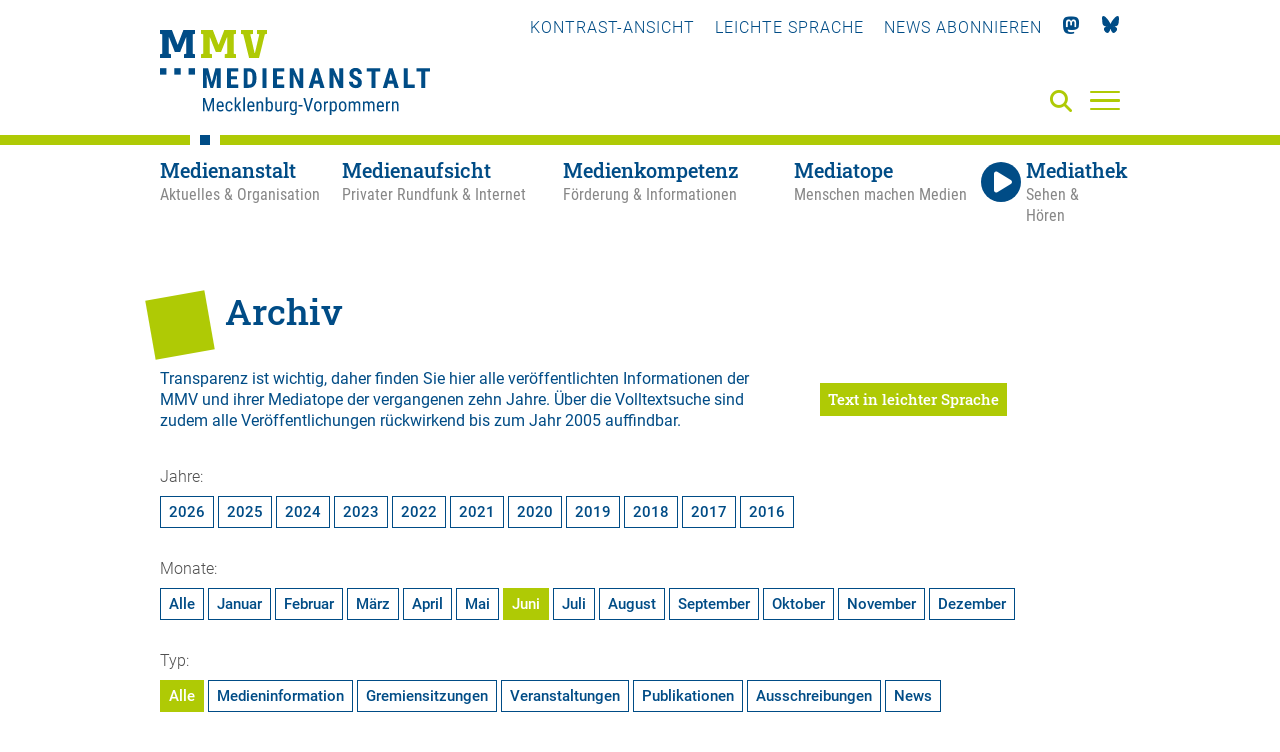

--- FILE ---
content_type: text/html; charset=utf-8
request_url: https://medienanstalt-mv.de/medienanstalt/archiv/?jahr=2013&monat=06&ort=medienkompetenz
body_size: 10374
content:
<!DOCTYPE html>

<html lang="de" class="">

<head>

    <meta charset="UTF-8">

    <meta name="viewport" content="width=device-width, initial-scale=1, maximum-scale=1">

    <link rel="shortcut icon" type="image/x-icon" href="/styles/images/favicon.ico">

    <link rel="apple-touch-icon" sizes="180x180" href="/styles/images/apple-touch-icon.png">

    <link href="https://assets.webjazz.de/fontawesome-pro-6/css/all.min.css" rel="stylesheet" type="text/css" />

    <meta name="generator" content="WebJazz - swinging solutions (www.webjazz.de)">
<meta name="revisit-after" content="5">
<meta name="robots" content="index, follow">
<meta name="description" content="Die Medienanstalt Mecklenburg-Vorpommern versteht sich als Kompetenzzentrum für privaten Rundfunk in Mecklenburg-Vorpommern und für Telemedien aus Mecklenburg-Vorpommern. Sie beaufsichtigt die Einhaltung der rechtlichen Rahmenbedingungen für audiovisuelle Medien, fördert">
<link href="/webjazz/lib9/styles.css.php?mod=1763637939" rel="stylesheet" type="text/css">
<script src="/webjazz/lib9/scripts.js.php?mod=1765316848" defer="defer"></script>
<script src="/scripts/jquery-3.6.0.min.js?mod=1626248234"></script>
<script src="/scripts/parallax/parallax.min.js?mod=1626248234" defer="defer"></script>
<script src="/scripts/swiper/swiper-bundle.min.js?mod=1626248234" defer="defer"></script>
<script src="/scripts/sidr/jquery.sidr.min.js?mod=1626248234" defer="defer"></script>
<script src="/scripts/fancybox/jquery.fancybox.min.js?mod=1626248234" defer="defer"></script>
<script src="/scripts/basic.js?mod=1763472879" defer="defer"></script>
<script src="/scripts/lexicon.js?mod=1759924007" defer="defer"></script>
<script src="/scripts/content_filterable.js?mod=1746010434" defer="defer"></script>
<meta property="og:description" content="Die Medienanstalt Mecklenburg-Vorpommern versteht sich als Kompetenzzentrum für privaten Rundfunk in Mecklenburg-Vorpommern und für Telemedien aus Mecklenburg-Vorpommern. Sie beaufsichtigt die Einhaltung der rechtlichen Rahmenbedingungen für audiovisuelle Medien, fördert">
<meta property="og:url" content="https://medienanstalt-mv.de/medienanstalt/archiv/?jahr=2013&monat=06&ort=medienkompetenz">
<meta name="twitter:card" content="summary_large_image">
<meta name="twitter:description" content="Die Medienanstalt Mecklenburg-Vorpommern versteht sich als Kompetenzzentrum für privaten Rundfunk in Mecklenburg-Vorpommern und für Telemedien aus Mecklenburg-Vorpommern. Sie beaufsichtigt die Einhaltung der rechtlichen Rahmenbedingungen für audiovisuelle Medien, fördert">


    

    <title>Archiv • Medienanstalt Mecklenburg-Vorpommern</title>

</head>



<body class="">

<a href="#hauptinhalt" class="skip">Zum Hauptinhalt springen</a>

    <header class="header">

        <div class="content">

            <a id="logo" href="/" aria-label="Zur Startseite">

                <img src="/styles/images/MMV-Logo-2021.svg" alt="Logo der MMV – Medienanstalt Mecklenburg-Vorpommern" />

            </a>

            <nav class="top">

                <ul>

                    

                    <li><a id="contrast" href="" title="Kontrast-Ansicht verwenden" tabindex="0">Kontrast-Ansicht</a></li>

                    <li><a href="/medienanstalt/leichte-sprache/"  title="Leichte Sprache verwenden" tabindex="0">Leichte Sprache</a></li>

                    <li><a href="/newsletter/subscribe.html" title="Newsletter" tabindex="0"><!--<i class="fas fa-paper-plane"></i>-->News abonnieren</a></li>

                    <li><a href="https://mastodon.social/@MedienanstaltMV" title="Mastodon" target="_blank" tabindex="0"><i class="fab fa-mastodon"></i></a></li>

                    <li><a href="https://bsky.app/profile/medienanstalt-mv.bsky.social" title="Bluesky" target="_blank" tabindex="0"><img class="icon bluesky" src="/styles/images/bluesky_logo.svg"></a></li>

                </ul>

            </nav>

            

<!--

            <a class="simple-lang-icon" href="" title="" tabindex="0" ><img src="/styles/images/icon-leichte-sprache-gross.svg"></a>

-->

            <a class="contrast-icon" href="" title="Kontrast-Ansicht" tabindex="0" ><img src="/styles/images/circle-half-stroke.svg"></a>

            <a class="search-icon" href="/suche/" aria-label="Suche" tabindex="0"><i class="fas fa-search"></i></a>

            <a id="offcanvas-menu" href="#sidr" class="mobile-menu" aria-label="Menü" tabindex="-1">

                <span class="bar"></span>

                <span class="bar"></span>

                <span class="bar"></span>

            </a>



        </div>

        <div id="sidr" class="fullwidth">
<div class="menu-border"></div>
<div class="content">
<div class="close-menu"><a id="close-menu-button" href="#" tabindex="-1"><i class="fal fa-times"></i></a></div>
<ul class="mobile-social-nav">
<li><a tabindex="-1" id="mobile_contrast" title="Kontrast">KONTRAST-ANSICHT</a></li>
<li><a tabindex="-1" href="/medienanstalt/leichte-sprache/" title="Leichte Sprache">LEICHTE-SPRACHE</a></li>
<li><a tabindex="-1" href="/newsletter/subscribe.html" title="Newsletter"><i class="fas fa-paper-plane"></i></a></li>
<li><a tabindex="-1" href="https://mastodon.social/@MedienanstaltMV" title="Mastodon"><i class="fab fa-mastodon"></i></a></li>
<li><a tabindex="-1" href="https://bsky.app/profile/medienanstalt-mv.bsky.social" title="Bluesky"><img class="icon bluesky" src="/styles/images/bluesky_logo_w.svg"></a></li>
</ul>
<form id="searchform" class="search" action="/suche/index.html" method="get"><input tabindex="-1" id="searchfield" class="hidden" type="text" name="term" placeholder="Suche..." ><button id="search-submit" tabindex="-1"><i id="searchfield-icon" class="fal fa-search"></i></button></form><ul class="mobile-main-nav">
<li class="selected"><a href="/medienanstalt/" target="_self" title="Medienanstalt" tabindex="-1"><span class='title'>Medienanstalt</span><span class='subtitle'>Aktuelles &amp; Organisation</span></a><ul class="mobile-section-nav">
<li class="selected"><a href="/medienanstalt/archiv/" target="_self" title="Archiv" tabindex="-1">Archiv</a></li>
<li><a href="/medienanstalt/ueber-uns/" target="_self" title="Über uns" tabindex="-1">Über uns</a></li>
<li><a href="/medienanstalt/medienausschuss/" target="_self" title="Medienausschuss" tabindex="-1">Medienausschuss</a></li>
<li><a href="/medienanstalt/veranstaltungen/" target="_self" title="Veranstaltungen" tabindex="-1">Veranstaltungen</a></li>
<li><a href="/medienanstalt/medienforschung/" target="_self" title="Medienforschung" tabindex="-1">Medienforschung</a></li>
<li><a href="/medienanstalt/rechtsgrundlagen/" target="_self" title="Rechtsgrundlagen" tabindex="-1">Rechtsgrundlagen</a></li>
<li><a href="/medienanstalt/downloads-formulare/" target="_self" title="Downloads &amp; Formulare" tabindex="-1">Downloads &amp; Formulare</a></li>
<li><a href="/medienanstalt/impressum/" target="_self" title="Impressum" tabindex="-1">Impressum</a></li>
<li><a href="/medienanstalt/datenschutz/" target="_self" title="Datenschutz" tabindex="-1">Datenschutz</a></li>
<li><a href="/medienanstalt/kontakt/" target="_self" title="Kontakt" tabindex="-1">Kontakt</a></li>
</ul>
</li>
<li><a href="/medienaufsicht/" target="_self" title="Medienaufsicht" tabindex="-1"><span class='title'>Medienaufsicht</span><span class='subtitle'>Privater Rundfunk &amp; Internet</span></a><ul class="mobile-section-nav">
<li><a href="/medienaufsicht/rundfunklandschaft-in-mv/" target="_self" title="Rundfunklandschaft in MV" tabindex="-1">Rundfunklandschaft in MV</a></li>
<li><a href="/medienaufsicht/rundfunkzulassungen/" target="_self" title="Rundfunkzulassungen" tabindex="-1">Rundfunkzulassungen</a></li>
<li><a href="/medienaufsicht/medienplattformen-und-intermediaere/" target="_self" title="Medienplattformen und -intermediäre" tabindex="-1">Medienplattformen und -intermediäre</a></li>
<li><a href="/medienaufsicht/werbung/" target="_self" title="Werbung" tabindex="-1">Werbung</a></li>
<li><a href="/medienaufsicht/jugendmedienschutz/" target="_self" title="Jugendmedienschutz" tabindex="-1">Jugendmedienschutz</a></li>
<li><a href="/medienaufsicht/impressumspflicht/" target="_self" title="Impressumspflicht" tabindex="-1">Impressumspflicht</a></li>
<li><a href="/medienaufsicht/gewinnspiele/" target="_self" title="Gewinnspiele" tabindex="-1">Gewinnspiele</a></li>
<li><a href="/medienaufsicht/datenschutzaufsicht/" target="_self" title="Datenschutzaufsicht" tabindex="-1">Datenschutzaufsicht</a></li>
<li><a href="/medienaufsicht/beschwerde/" target="_self" title="Beschwerde" tabindex="-1">Beschwerde</a></li>
<li><a href="/medienaufsicht/journalistische-grundsaetze/" target="_self" title="Journalistische Grundsätze" tabindex="-1">Journalistische Grundsätze</a></li>
</ul>
</li>
<li><a href="/medienkompetenz/" target="_self" title="Medienkompetenz" tabindex="-1"><span class='title'>Medienkompetenz</span><span class='subtitle'>Förderung &amp; Informationen</span></a><ul class="mobile-section-nav">
<li><a href="/medienkompetenz/medienkompass/" target="_self" title="Medienkompass" tabindex="-1">Medienkompass</a></li>
<li><a href="/medienkompetenz/medienberatung/" target="_self" title="Medienberatung" tabindex="-1">Medienberatung</a></li>
<li><a href="/medienkompetenz/kooperationen-projekte/" target="_self" title="Kooperationen &amp; Projekte" tabindex="-1">Kooperationen &amp; Projekte</a></li>
<li><a href="/medienkompetenz/foerderung/" target="_self" title="Förderung" tabindex="-1">Förderung</a></li>
<li><a href="/medienkompetenz/medienkompetenz-preis-mv/" target="_self" title="Medienkompetenz-Preis MV" tabindex="-1">Medienkompetenz-Preis MV</a></li>
<li><a href="/medienkompetenz/medienbildungsangebote-in-mv/" target="_self" title="Medienbildungsangebote in MV" tabindex="-1">Medienbildungsangebote in MV</a></li>
<li><a href="/medienkompetenz/lexikon/" target="_self" title="Lexikon" tabindex="-1">Lexikon</a></li>
</ul>
</li>
<li><a href="/mediatop/" target="_self" title="Mediatope" tabindex="-1"><span class='title'>Mediatope</span><span class='subtitle'>Menschen machen Medien</span></a><ul class="mobile-section-nav">
<li><a href="/mediatop/rostock/" tabindex="-1">Rostock</a></li>
<li><a href="/mediatop/schwerin/" tabindex="-1">Schwerin</a></li>
<li><a href="/mediatop/neubrandenburg/" tabindex="-1">Neubrandenburg</a></li>
<li><a href="/mediatop/greifswald/" tabindex="-1">Greifswald</a></li>
<li><a href="/mediatop/malchin/" tabindex="-1">Malchin</a></li>
<li><a href="/mediatop/medientrecker/" tabindex="-1">Medientrecker</a></li>
</ul>
</li>
<li><a href="/mediathek/" target="_self" title="Mediathek"><span class='title'>Mediathek</span><span class='subtitle'>Sehen & Hören</span></a><ul class="mobile-section-nav">
<li><a href="/mediathek/" tabindex="-1">Aktuelle Beiträge</a></li><li><a href="/mediathek/beliebteste/" tabindex="-1">Beliebte Beiträge</a></li><li><a href="/mediathek/sendung/" tabindex="-1">Sendungen</a></li><li><a href="/mediathek/archiv/" tabindex="-1">Archiv</a></li><li><a href="/mediatop/live/" tabindex="-1">Live</a></li></ul>
</li>
</ul>
</div>
</div>


        <nav class="main">

            <div class="content">

                <ul class="main-nav">

                    <li class="medienanstalt selected" data-section="medienanstalt"><a href="/medienanstalt/" target="_self" title="Medienanstalt - Aktuelles &amp; Organisation" aria-label="Medienanstalt - Aktuelles &amp; Organisation" aria-selected><span class='title'>Medienanstalt</span><span class='subtitle'>Aktuelles &amp; Organisation</span></a></li>
<li class="medienaufsicht" data-section="medienaufsicht"><a href="/medienaufsicht/" target="_self" title="Medienaufsicht - Privater Rundfunk &amp; Internet" aria-label="Medienaufsicht - Privater Rundfunk &amp; Internet"><span class='title'>Medienaufsicht</span><span class='subtitle'>Privater Rundfunk &amp; Internet</span></a></li>
<li class="medienkompetenz" data-section="medienkompetenz"><a href="/medienkompetenz/" target="_self" title="Medienkompetenz - Förderung &amp; Informationen" aria-label="Medienkompetenz - Förderung &amp; Informationen"><span class='title'>Medienkompetenz</span><span class='subtitle'>Förderung &amp; Informationen</span></a></li>
<li class="mediatop" data-section="mediatop"><a href="/mediatop/" target="_self" title="Mediatope - Menschen machen Medien" aria-label="Mediatope - Menschen machen Medien"><span class='title'>Mediatope</span><span class='subtitle'>Menschen machen Medien</span></a></li>
<li class="mediathek" data-section="mediathek"><a href="/mediathek/" target="_self"><span class='title'><i class='fas fa-play'></i>Mediathek</span><span class='subtitle'>Sehen &amp; Hören</span></a></li>


                </ul>

            </div>

        </nav>



        <nav class="hover"><div class="content"><ul class="medienanstalt"><li><a href="/aktuelles/" tabindex="0" target="_self" aria-selected="false">Aktuelles & Termine</a></li>
<li class="selected"><a href="/medienanstalt/archiv/" tabindex="0" target="_self" aria-selected="true">Archiv</a></li>
<li><a href="/medienanstalt/ueber-uns/" tabindex="0" target="_self" aria-selected="false">Über uns</a></li>
<li><a href="/medienanstalt/medienausschuss/" tabindex="0" target="_self" aria-selected="false">Medienausschuss</a></li>
<li><a href="/medienanstalt/veranstaltungen/" tabindex="0" target="_self" aria-selected="false">Veranstaltungen</a></li>
<li><a href="/medienanstalt/medienforschung/" tabindex="0" target="_self" aria-selected="false">Medienforschung</a></li>
<li><a href="/medienanstalt/rechtsgrundlagen/" tabindex="0" target="_self" aria-selected="false">Rechtsgrundlagen</a></li>
<li><a href="/medienanstalt/downloads-formulare/" tabindex="0" target="_self" aria-selected="false">Downloads &amp; Formulare</a></li>
<li><a href="/medienanstalt/impressum/" tabindex="0" target="_self" aria-selected="false">Impressum</a></li>
<li><a href="/medienanstalt/datenschutz/" tabindex="0" target="_self" aria-selected="false">Datenschutz</a></li>
<li><a href="/medienanstalt/kontakt/" tabindex="0" target="_self" aria-selected="false">Kontakt</a></li>
</ul><ul class="medienaufsicht"><li><a href="/medienaufsicht/rundfunklandschaft-in-mv/" tabindex="0" target="_self" aria-selected="false">Rundfunklandschaft in MV</a></li>
<li><a href="/medienaufsicht/rundfunkzulassungen/" tabindex="0" target="_self" aria-selected="false">Rundfunkzulassungen</a></li>
<li><a href="/medienaufsicht/medienplattformen-und-intermediaere/" tabindex="0" target="_self" aria-selected="false">Medienplattformen und -intermediäre</a></li>
<li><a href="/medienaufsicht/werbung/" tabindex="0" target="_self" aria-selected="false">Werbung</a></li>
<li><a href="/medienaufsicht/jugendmedienschutz/" tabindex="0" target="_self" aria-selected="false">Jugendmedienschutz</a></li>
<li><a href="/medienaufsicht/impressumspflicht/" tabindex="0" target="_self" aria-selected="false">Impressumspflicht</a></li>
<li><a href="/medienaufsicht/gewinnspiele/" tabindex="0" target="_self" aria-selected="false">Gewinnspiele</a></li>
<li><a href="/medienaufsicht/datenschutzaufsicht/" tabindex="0" target="_self" aria-selected="false">Datenschutzaufsicht</a></li>
<li><a href="/medienaufsicht/beschwerde/" tabindex="0" target="_self" aria-selected="false">Beschwerde</a></li>
<li><a href="/medienaufsicht/journalistische-grundsaetze/" tabindex="0" target="_self" aria-selected="false">Journalistische Grundsätze</a></li>
</ul><ul class="medienkompetenz"><li><a href="/medienkompetenz/medienkompass/" tabindex="0" target="_self" aria-selected="false">Medienkompass</a></li>
<li><a href="/medienkompetenz/medienberatung/" tabindex="0" target="_self" aria-selected="false">Medienberatung</a></li>
<li><a href="/medienkompetenz/kooperationen-projekte/" tabindex="0" target="_self" aria-selected="false">Kooperationen &amp; Projekte</a></li>
<li><a href="/medienkompetenz/foerderung/" tabindex="0" target="_self" aria-selected="false">Förderung</a></li>
<li><a href="/medienkompetenz/medienkompetenz-preis-mv/" tabindex="0" target="_self" aria-selected="false">Medienkompetenz-Preis MV</a></li>
<li><a href="/medienkompetenz/medienbildungsangebote-in-mv/" tabindex="0" target="_self" aria-selected="false">Medienbildungsangebote in MV</a></li>
<li><a href="/medienkompetenz/lexikon/" tabindex="0" target="_self" aria-selected="false">Lexikon</a></li>
</ul><ul class="mediatop"><li><a href="/mediatop/rostock/" tabindex="0" target="_self" aria-selected="false">Rostock</a></li>
<li><a href="/mediatop/schwerin/" tabindex="0" target="_self" aria-selected="false">Schwerin</a></li>
<li><a href="/mediatop/neubrandenburg/" tabindex="0" target="_self" aria-selected="false">Neubrandenburg</a></li>
<li><a href="/mediatop/greifswald/" tabindex="0" target="_self" aria-selected="false">Greifswald</a></li>
<li><a href="/mediatop/malchin/" tabindex="0" target="_self" aria-selected="false">Malchin</a></li>
<li><a href="/mediatop/medientrecker/" tabindex="0" target="_self" aria-selected="false">Medientrecker</a></li>
</ul><ul class="mediathek"><li><a href="/mediathek/" tabindex="0" target="_self" aria-selected="false">Aktuelle Beiträge</a></li>
<li><a href="/mediathek/beliebteste/" tabindex="0" target="_self" aria-selected="false">Beliebte Beiträge</a></li>
<li><a href="/mediathek/sendung/" tabindex="0" target="_self" aria-selected="false">Sendungen</a></li>
<li><a href="/mediathek/archiv/" tabindex="0" target="_self" aria-selected="false">Archiv</a></li>
<li><a href="/mediatop/live/" tabindex="0" target="_self" aria-selected="false">Live</a></li>
</ul></div></nav>



    </header>



    <main id="hauptinhalt">

        <section class="page  ">
<div class="content">
<div class="headline">
<h1>Archiv</h1>
<p class="subheadline"></p>
</div>
<div class="grid page-intro">
<div class="item twothirds">
<div class="intro"><p>Transparenz ist wichtig, daher finden Sie hier alle ver&ouml;ffentlichten Informationen der MMV und ihrer Mediatope der vergangenen zehn Jahre. &Uuml;ber die <a href="https://medienanstalt-mv.de/suche/" title="Volltextsuche">Volltextsuche</a> sind zudem alle Ver&ouml;ffentlichungen r&uuml;ckwirkend bis zum Jahr 2005 auffindbar.</p></div>
<div class="body page-detail page-detail-id-10">
</div>
</div>
<div class="item third">
<a href="/medienanstalt/archiv/?jahr=2013&monat=06&ort=medienkompetenz&simple_language=true" class='button page-switch-simple-language'>Text in leichter Sprache</a></div><!-- end item -->
</div>
</div>
</section>

<section id="archiv" class="page archive">
<div class="content">
<a name="archiv" id='archiv'></a>
<div class="selection-section">
<div class="years">
<span class="label">Jahre: </span>
<ul>
<li>
<a name="2026" href="/medienanstalt/archiv/?jahr=2026&monat=06&ort=medienkompetenz">
2026
</a>
</li>
<li>
<a name="2025" href="/medienanstalt/archiv/?jahr=2025&monat=06&ort=medienkompetenz">
2025
</a>
</li>
<li>
<a name="2024" href="/medienanstalt/archiv/?jahr=2024&monat=06&ort=medienkompetenz">
2024
</a>
</li>
<li>
<a name="2023" href="/medienanstalt/archiv/?jahr=2023&monat=06&ort=medienkompetenz">
2023
</a>
</li>
<li>
<a name="2022" href="/medienanstalt/archiv/?jahr=2022&monat=06&ort=medienkompetenz">
2022
</a>
</li>
<li>
<a name="2021" href="/medienanstalt/archiv/?jahr=2021&monat=06&ort=medienkompetenz">
2021
</a>
</li>
<li>
<a name="2020" href="/medienanstalt/archiv/?jahr=2020&monat=06&ort=medienkompetenz">
2020
</a>
</li>
<li>
<a name="2019" href="/medienanstalt/archiv/?jahr=2019&monat=06&ort=medienkompetenz">
2019
</a>
</li>
<li>
<a name="2018" href="/medienanstalt/archiv/?jahr=2018&monat=06&ort=medienkompetenz">
2018
</a>
</li>
<li>
<a name="2017" href="/medienanstalt/archiv/?jahr=2017&monat=06&ort=medienkompetenz">
2017
</a>
</li>
<li>
<a name="2016" href="/medienanstalt/archiv/?jahr=2016&monat=06&ort=medienkompetenz">
2016
</a>
</li>
</ul>
</div>
<div class="months">
<span class="label">Monate: </span>
<ul>
<li class="top ">
<a href="/medienanstalt/archiv/?jahr=2013&ort=medienkompetenz">Alle</a>
</li>
<li class="top item-01 ">
<a href="/medienanstalt/archiv/?jahr=2013&monat=01&ort=medienkompetenz">
Januar
</a>
</li>
<li class="top item-02 ">
<a href="/medienanstalt/archiv/?jahr=2013&monat=02&ort=medienkompetenz">
Februar
</a>
</li>
<li class="top item-03 ">
<a href="/medienanstalt/archiv/?jahr=2013&monat=03&ort=medienkompetenz">
M&auml;rz
</a>
</li>
<li class="top item-04 ">
<a href="/medienanstalt/archiv/?jahr=2013&monat=04&ort=medienkompetenz">
April
</a>
</li>
<li class="top item-05 ">
<a href="/medienanstalt/archiv/?jahr=2013&monat=05&ort=medienkompetenz">
Mai
</a>
</li>
<li class="top item-06 selected">
<a href="/medienanstalt/archiv/?jahr=2013&monat=06&ort=medienkompetenz">
Juni
</a>
</li>
<li class="bottom item-07 ">
<a href="/medienanstalt/archiv/?jahr=2013&monat=07&ort=medienkompetenz">
Juli
</a>
</li>
<li class="bottom item-08 ">
<a href="/medienanstalt/archiv/?jahr=2013&monat=08&ort=medienkompetenz">
August
</a>
</li>
<li class="bottom item-09 ">
<a href="/medienanstalt/archiv/?jahr=2013&monat=09&ort=medienkompetenz">
September
</a>
</li>
<li class="bottom item-10 ">
<a href="/medienanstalt/archiv/?jahr=2013&monat=10&ort=medienkompetenz">
Oktober
</a>
</li>
<li class="bottom item-11 ">
<a href="/medienanstalt/archiv/?jahr=2013&monat=11&ort=medienkompetenz">
November
</a>
</li>
<li class="bottom item-12 ">
<a href="/medienanstalt/archiv/?jahr=2013&monat=12&ort=medienkompetenz">
Dezember
</a>
</li>
</ul>
</div>
<div class="types">
<span class="label">Typ: </span>
<ul>
<li class="selected">
<a name="all" href="/medienanstalt/archiv/?jahr=2013&monat=06&ort=medienkompetenz">
Alle
</a>
</li>
<li>
<a name="medieninformation" href="/medienanstalt/archiv/?typ=1&jahr=2013&monat=06&ort=medienkompetenz">
Medieninformation
</a>
</li>
<li>
<a name="meeting" href="/medienanstalt/archiv/?typ=2&jahr=2013&monat=06&ort=medienkompetenz">
Gremiensitzungen
</a>
</li>
<li>
<a name="event" href="/medienanstalt/archiv/?typ=3&jahr=2013&monat=06&ort=medienkompetenz">
Veranstaltungen
</a>
</li>
<li>
<a name="publikationen" href="/medienanstalt/archiv/?typ=5&jahr=2013&monat=06&ort=medienkompetenz">
Publikationen
</a>
</li>
<li>
<a name="ausschreibungen" href="/medienanstalt/archiv/?typ=6&jahr=2013&monat=06&ort=medienkompetenz">
Ausschreibungen
</a>
</li>
<li>
<a name="news" href="/medienanstalt/archiv/?typ=9&jahr=2013&monat=06&ort=medienkompetenz">
News
</a>
</li>
</ul>
</div>
<div class="location">
<span class="label">Bereich: </span>
<ul>
<li>
<a name="all" href="/medienanstalt/archiv/?jahr=2013&monat=06">
Alle
</a>
</li>
<li>
<a name="Allgemein" href="/medienanstalt/archiv/?ort=home&jahr=2013&monat=06">
Allgemein
</a>
</li>
<li>
<a name="Mediatope" href="/medienanstalt/archiv/?ort=mediatop&jahr=2013&monat=06">
Mediatope
</a>
</li>
<li class="selected">
<a name="Medienkompetenz" href="/medienanstalt/archiv/?ort=medienkompetenz&jahr=2013&monat=06">
Medienkompetenz
</a>
</li>
</ul>
</div>
</div>
</div>
</div>
<section class="page archive-list">
<div class="content">
<h2>Juni 2013</h2>
<div class="grid row wrap current_issues-list">
<a class="item third" href="/aktuelles/medieninformation/4643-zehn-jahre-studio-malchin.html" title="" tabindex="0"><div class="border-top"><span class="prehead">Medieninformation •  29/2013 vom 25.06.2013</span><h3>Zehn Jahre Studio Malchin</h3><p>Offener Kanal sendet aus der Mecklenburgischen Schweiz</p></div></a><a class="item third" href="/aktuelles/medieninformation/4644-medienanstalten-legen-jahrbuch-2012-2013-mit-daten-und-fakten-zum-privaten-rundfunk-in-deutschland-vor.html" title="" tabindex="0"><div class="border-top"><span class="prehead">Medieninformation •  30/2013 vom 25.06.2013</span><h3>Medienanstalten legen Jahrbuch 2012/2013 mit Daten und Fakten zum privaten Rundfunk in Deutschland vor</h3><p>Anhaltendes Senderwachstum im privaten Rundfunk. Privatsender setzen verstärkt aufs Nischenfernsehen, Privatradios auf DAB+</p></div></a><a class="item third" href="/aktuelles/publikationen/5357-jahrbuch-2012-2013.html" title="" tabindex="0"><div class="border-top"><span class="prehead">Publikation • 25.06.2013</span><h3>Jahrbuch 2012/2013</h3><p></p></div></a><a class="item third" href="/aktuelles/medieninformation/4642-flimmo-app-erstmals-ausgezeichnet.html" title="" tabindex="0"><div class="border-top"><span class="prehead">Medieninformation •  28/2013 vom 21.06.2013</span><h3>FLIMMO-App erstmals ausgezeichnet!</h3><p>KinderAppGarten vergibt den GOLD AWARD für besonders empfehlenswerte Kinder- und Eltern-Apps an FLIMMO</p></div></a><a class="item third" href="/aktuelles/meeting/4309-233-sitzung-des-medienausschusses-mecklenburg-vorpommern-mamv.html" title="" tabindex="0"><div class="border-top"><span class="prehead">Gremiensitzung • 19.06.2013</span><h3>233. Sitzung des Medienausschusses Mecklenburg-Vorpommern (MAMV)</h3><p></p></div></a><a class="item third" href="/aktuelles/medieninformation/5965-sommerferienaktion-des-rostocker-offenen-kanals.html" title="" tabindex="0"><div class="border-top"><span class="prehead">Medieninformation • 18.06.2013 • Rostock</span><h3>Sommerferienaktion des Rostocker Offenen Kanals</h3><p></p></div></a><a class="item third" href="/aktuelles/medieninformation/4641-das-landesweite-projekt-medienscouts-mv.html" title="" tabindex="0"><div class="border-top"><span class="prehead">Medieninformation •  27/2013 vom 18.06.2013</span><h3>Das landesweite Projekt Medienscouts MV</h3><p>Jugendliche klären Jugendliche über Medien auf</p></div></a><a class="item third" href="/aktuelles/medieninformation/5966-sputnik-folge-38-unser-team-ist-gewachsen.html" title="" tabindex="0"><div class="border-top"><span class="prehead">Medieninformation • 18.06.2013 • Rostock</span><h3>„sputnik“  Folge 38 -  Unser Team ist gewachsen!</h3><p></p></div></a><a class="item third" href="/aktuelles/medieninformation/5967-bubble-gum-tv-die-juni-ausgabe-ist-da.html" title="" tabindex="0"><div class="border-top"><span class="prehead">Medieninformation • 18.06.2013 • Rostock</span><h3>„Bubble Gum TV“ – die Juni Ausgabe ist da!!!</h3><p></p></div></a><a class="item third" href="/aktuelles/medieninformation/5968-regionaltreffen-des-programms-schule-plus-im-rostocker-offenen-kanal.html" title="" tabindex="0"><div class="border-top"><span class="prehead">Medieninformation • 17.06.2013 • Rostock</span><h3>Regionaltreffen des Programms SCHULE plus im Rostocker Offenen Kanal</h3><p></p></div></a><a class="item third" href="/aktuelles/medieninformation/4640-internationales-musikfest-auch-in-greifswald.html" title="" tabindex="0"><div class="border-top"><span class="prehead">Medieninformation •  26/2013 vom 17.06.2013</span><h3>Internationales Musikfest auch in Greifswald</h3><p>Offene Kanäle übertragen Fête de la Musique live von der radio 98eins-Bühne</p></div></a><a class="item third" href="/aktuelles/medieninformation/4639-erfolgreiches-medienscout-wochenende.html" title="" tabindex="0"><div class="border-top"><span class="prehead">Medieninformation •  25/2013 vom 16.06.2013</span><h3>Erfolgreiches Medienscout-Wochenende</h3><p>Jugendliche wurden zu Medien-Experten ausgebildet</p></div></a><a class="item third" href="/aktuelles/medieninformation/6703-neues-internetportal-freigeschaltet.html" title="" tabindex="0"><div class="border-top"><span class="prehead">Medieninformation • 14.06.2013 • Schwerin</span><h3>Neues Internetportal freigeschaltet</h3><p>Es bündelt und vernetzt Medienkompetenz-Angebote in M-V</p></div></a><a class="item third" href="/aktuelles/medieninformation/5969-bildstoerung-am-13-juni-bei-rok-tv.html" title="" tabindex="0"><div class="border-top"><span class="prehead">Medieninformation • 13.06.2013 • Rostock</span><h3>Bildstörung am 13. Juni bei rok-tv</h3><p></p></div></a><a class="item third" href="/aktuelles/medieninformation/4638-neues-internet-portal-freigeschaltet.html" title="" tabindex="0"><div class="border-top"><span class="prehead">Medieninformation •  24/2013 vom 11.06.2013</span><h3>Neues Internet-Portal freigeschaltet</h3><p>Es bündelt und vernetzt Medienkompetenz-Angebote in M-V</p></div></a><a class="item third" href="/aktuelles/medieninformation/5971-13-rostocker-kunstnacht-hauslese-goes-rok-tv.html" title="" tabindex="0"><div class="border-top"><span class="prehead">Medieninformation • 07.06.2013 • Rostock</span><h3>13. Rostocker Kunstnacht – HAUSlese goes rok-tv</h3><p></p></div></a><a class="item third" href="/aktuelles/medieninformation/4637-medienbildung-fuer-aeltere.html" title="" tabindex="0"><div class="border-top"><span class="prehead">Medieninformation •  23/2013 vom 04.06.2013</span><h3>Medienbildung für Ältere</h3><p>Tagung am 10. Juni 2013 in Schwerin</p></div></a></div>
</div>
</section>


    </main>

    <footer>

        <div class='content'><div class='grid row wrap'><div class='item third'><p><strong>Medienanstalt<br/>Mecklenburg-Vorpommern</strong></p><p>Bleicherufer 1<br>19053 Schwerin</p><p>Telefon: 0385 55 88 1-0<br/>Fax:  0385 55 88 1-30</p><a href="mailto:info@medienanstalt-mv.de">info@medienanstalt-mv.de</a></div>
<div class='item third'><div class="footer_map">
<svg version="1.1" id="Ebene_1" xmlns="http://www.w3.org/2000/svg" xmlns:xlink="http://www.w3.org/1999/xlink" x="0px" y="0px" width="1500px" height="1001px" viewBox="0 0 1500 1001" style="enable-background:new 0 0 1500 1001;" xml:space="preserve" preserveAspectRatio="xMidYMid meet">

                            <rect id="dot-001" x="1098.667" y="3" class="st0" width="27.417" height="27.417"/>
                            <rect id="dot-002" x="1132.938" y="3" class="st0" width="27.417" height="27.417"/>
                            <rect id="dot-003" x="995.854" y="37.271" class="st0" width="27.417" height="27.417"/>
                            <rect id="dot-004" x="1030.125" y="37.271" class="st0" width="27.417" height="27.417"/>
                            <rect id="dot-005" x="1098.667" y="37.271" class="st0" width="27.417" height="27.417"/>
                            <rect id="dot-006" x="995.854" y="71.542" class="st0" width="27.417" height="27.417"/>
                            <rect id="dot-007" x="1030.125" y="71.542" class="st0" width="27.417" height="27.417"/>
                            <rect id="dot-008" x="1064.396" y="71.542" class="st0" width="27.417" height="27.417"/>
                            <rect id="dot-009" x="1098.667" y="71.542" class="st0" width="27.417" height="27.417"/>
                            <rect id="dot-010" x="721.688" y="105.812" class="st0" width="27.417" height="27.417"/>
                            <rect id="dot-011" x="995.854" y="105.812" class="st0" width="27.417" height="27.417"/>
                            <rect id="dot-012" x="1030.125" y="105.812" class="st0" width="27.417" height="27.417"/>
                            <rect id="dot-013" x="1064.396" y="105.812" class="st0" width="27.417" height="27.417"/>
                            <rect id="dot-014" x="1098.667" y="105.812" class="st0" width="27.417" height="27.417"/>
                            <rect id="dot-015" x="755.958" y="140.083" class="st0" width="27.417" height="27.417"/>
                            <rect id="dot-016" x="790.229" y="140.083" class="st0" width="27.417" height="27.417"/>
                            <rect id="dot-017" x="858.771" y="140.083" class="st0" width="27.417" height="27.417"/>
                            <rect id="dot-018" x="893.042" y="140.083" class="st0" width="27.417" height="27.417"/>
                            <rect id="dot-019" x="961.583" y="140.083" class="st0" width="27.417" height="27.417"/>
                            <rect id="dot-020" x="995.854" y="140.083" class="st0" width="27.417" height="27.417"/>
                            <rect id="dot-021" x="1030.125" y="140.083" class="st0" width="27.417" height="27.417"/>
                            <rect id="dot-022" x="1064.396" y="140.083" class="st0" width="27.417" height="27.417"/>
                            <rect id="dot-023" x="1167.208" y="140.083" class="st0" width="27.417" height="27.417"/>
                            <rect id="dot-024" x="721.688" y="174.354" class="st0" width="27.417" height="27.417"/>
                            <rect id="dot-025" x="755.958" y="174.354" class="st0" width="27.417" height="27.417"/>
                            <rect id="dot-026" x="790.229" y="174.354" class="st0" width="27.417" height="27.417"/>
                            <rect id="dot-027" x="824.5" y="174.354" class="st0" width="27.417" height="27.417"/>
                            <rect id="dot-028" x="858.771" y="174.354" class="st0" width="27.417" height="27.417"/>
                            <rect id="dot-029" x="893.042" y="174.354" class="st0" width="27.417" height="27.417"/>
                            <rect id="dot-030" x="995.854" y="174.354" class="st0" width="27.417" height="27.417"/>
                            <rect id="dot-031" x="1030.125" y="174.354" class="st0" width="27.417" height="27.417"/>
                            <rect id="dot-032" x="687.417" y="208.625" class="st0" width="27.417" height="27.417"/>
                            <rect id="dot-033" x="721.688" y="208.625" class="st0" width="27.417" height="27.417"/>
                            <rect id="dot-034" x="755.958" y="208.625" class="st0" width="27.417" height="27.417"/>
                            <rect id="dot-035" x="790.229" y="208.625" class="st0" width="27.417" height="27.417"/>
                            <rect id="dot-036" x="824.5" y="208.625" class="st0" width="27.417" height="27.417"/>
                            <rect id="dot-037" x="858.771" y="208.625" class="st0" width="27.417" height="27.417"/>
                            <rect id="dot-038" x="893.042" y="208.625" class="st0" width="27.417" height="27.417"/>
                            <rect id="dot-039" x="927.312" y="208.625" class="st0" width="27.417" height="27.417"/>
                            <rect id="dot-040" x="584.604" y="242.896" class="st0" width="27.417" height="27.417"/>
                            <rect id="dot-041" x="618.875" y="242.896" class="st0" width="27.417" height="27.417"/>
                            <rect id="dot-042" x="653.146" y="242.896" class="st0" width="27.417" height="27.417"/>
                            <rect id="dot-043" x="687.417" y="242.896" class="st0" width="27.417" height="27.417"/>
                            <rect id="dot-044" x="721.688" y="242.896" class="st0" width="27.417" height="27.417"/>
                            <rect id="dot-045" x="755.958" y="242.896" class="st0" width="27.417" height="27.417"/>
                            <rect id="dot-046" x="790.229" y="242.896" class="st0" width="27.417" height="27.417"/>
                            <rect id="dot-047" x="824.5" y="242.896" class="st0" width="27.417" height="27.417"/>
                            <rect id="dot-048" x="858.771" y="242.896" class="st0" width="27.417" height="27.417"/>
                            <rect id="dot-049" x="893.042" y="242.896" class="st0" width="27.417" height="27.417"/>
                            <rect id="dot-050" x="927.312" y="242.896" class="st0" width="27.417" height="27.417"/>
                            <rect id="dot-051" x="961.583" y="242.896" class="st0" width="27.417" height="27.417"/>
                            <rect id="dot-052" x="995.854" y="242.896" class="st0" width="27.417" height="27.417"/>
                            <rect id="dot-053" x="550.333" y="277.167" class="st0" width="27.417" height="27.417"/>
                            <rect id="dot-054" x="584.604" y="277.167" class="st0" width="27.417" height="27.417"/>
                            <rect id="dot-055" x="618.875" y="277.167" class="st0" width="27.417" height="27.417"/>
                            <rect id="dot-056" x="653.146" y="277.167" class="st0" width="27.417" height="27.417"/>
                            <rect id="dot-057" x="687.417" y="277.167" class="st0" width="27.417" height="27.417"/>
                            <rect id="dot-058" x="721.688" y="277.167" class="st0" width="27.417" height="27.417"/>
                            <rect id="dot-059" x="755.958" y="277.167" class="st0" width="27.417" height="27.417"/>
                            <rect id="dot-060" x="790.229" y="277.167" class="st0" width="27.417" height="27.417"/>
                            <rect id="dot-061" x="824.5" y="277.167" class="st0" width="27.417" height="27.417"/>
                            <rect id="dot-062" x="858.771" y="277.167" class="st0" width="27.417" height="27.417"/>
                            <rect id="dot-063" x="893.042" y="277.167" class="st0" width="27.417" height="27.417"/>
                            <rect id="dot-064" x="927.312" y="277.167" class="st0" width="27.417" height="27.417"/>
                            <rect id="dot-065" x="961.583" y="277.167" class="st0" width="27.417" height="27.417"/>
                            <rect id="dot-066" x="995.854" y="277.167" class="st0" width="27.417" height="27.417"/>
                            <rect id="dot-067" x="1030.125" y="277.167" class="st0" width="27.417" height="27.417"/>
                            <rect id="dot-068" x="1167.208" y="277.167" class="st0" width="27.417" height="27.417"/>
                            <rect id="dot-069" x="1201.479" y="277.167" class="st0" width="27.417" height="27.417"/>
                            <rect id="dot-070" x="378.979" y="311.438" class="st0" width="27.417" height="27.417"/>
                            <rect id="dot-071" x="413.25" y="311.438" class="st0" width="27.417" height="27.417"/>
                            <rect id="dot-072" x="447.521" y="311.438" class="st0" width="27.417" height="27.417"/>
                            <rect id="dot-073" x="481.792" y="311.438" class="st0" width="27.417" height="27.417"/>
                            <rect id="dot-074" x="516.062" y="311.438" class="highlight" width="27.417" height="27.417"/><!-- HRO -->
                            <rect id="dot-075" x="550.333" y="311.438" class="st0" width="27.417" height="27.417"/>
                            <rect id="dot-076" x="584.604" y="311.438" class="st0" width="27.417" height="27.417"/>
                            <rect id="dot-077" x="618.875" y="311.438" class="st0" width="27.417" height="27.417"/>
                            <rect id="dot-078" x="653.146" y="311.438" class="st0" width="27.417" height="27.417"/>
                            <rect id="dot-079" x="687.417" y="311.438" class="st0" width="27.417" height="27.417"/>
                            <rect id="dot-080" x="721.688" y="311.438" class="st0" width="27.417" height="27.417"/>
                            <rect id="dot-081" x="755.958" y="311.438" class="st0" width="27.417" height="27.417"/>
                            <rect id="dot-082" x="790.229" y="311.438" class="st0" width="27.417" height="27.417"/>
                            <rect id="dot-083" x="824.5" y="311.438" class="st0" width="27.417" height="27.417"/>
                            <rect id="dot-084" x="858.771" y="311.438" class="st0" width="27.417" height="27.417"/>
                            <rect id="dot-085" x="893.042" y="311.438" class="st0" width="27.417" height="27.417"/>
                            <rect id="dot-086" x="927.312" y="311.438" class="st0" width="27.417" height="27.417"/>
                            <rect id="dot-087" x="961.583" y="311.438" class="st0" width="27.417" height="27.417"/>
                            <rect id="dot-088" x="995.854" y="311.438" class="st0" width="27.417" height="27.417"/>
                            <rect id="dot-089" x="1030.125" y="311.438" class="st0" width="27.417" height="27.417"/>
                            <rect id="dot-090" x="1064.396" y="311.438" class="st0" width="27.417" height="27.417"/>
                            <rect id="dot-091" x="1132.938" y="311.438" class="st0" width="27.417" height="27.417"/>
                            <rect id="dot-092" x="1167.208" y="311.438" class="st0" width="27.417" height="27.417"/>
                            <rect id="dot-093" x="1201.479" y="311.438" class="st0" width="27.417" height="27.417"/>
                            <rect id="dot-094" x="1235.75" y="311.438" class="st0" width="27.417" height="27.417"/>
                            <rect id="dot-095" x="378.979" y="345.708" class="st0" width="27.417" height="27.417"/>
                            <rect id="dot-096" x="413.25" y="345.708" class="st0" width="27.417" height="27.417"/>
                            <rect id="dot-097" x="447.521" y="345.708" class="st0" width="27.417" height="27.417"/>
                            <rect id="dot-098" x="481.792" y="345.708" class="st0" width="27.417" height="27.417"/>
                            <rect id="dot-099" x="516.062" y="345.708" class="st0" width="27.417" height="27.417"/>
                            <rect id="dot-100" x="550.333" y="345.708" class="st0" width="27.417" height="27.417"/>
                            <rect id="dot-101" x="584.604" y="345.708" class="st0" width="27.417" height="27.417"/>
                            <rect id="dot-102" x="618.875" y="345.708" class="st0" width="27.417" height="27.417"/>
                            <rect id="dot-103" x="653.146" y="345.708" class="st0" width="27.417" height="27.417"/>
                            <rect id="dot-104" x="687.417" y="345.708" class="st0" width="27.417" height="27.417"/>
                            <rect id="dot-105" x="721.688" y="345.708" class="st0" width="27.417" height="27.417"/>
                            <rect id="dot-106" x="755.958" y="345.708" class="st0" width="27.417" height="27.417"/>
                            <rect id="dot-107" x="790.229" y="345.708" class="st0" width="27.417" height="27.417"/>
                            <rect id="dot-108" x="824.5" y="345.708" class="st0" width="27.417" height="27.417"/>
                            <rect id="dot-109" x="858.771" y="345.708" class="st0" width="27.417" height="27.417"/>
                            <rect id="dot-110" x="893.042" y="345.708" class="st0" width="27.417" height="27.417"/>
                            <rect id="dot-111" x="927.312" y="345.708" class="st0" width="27.417" height="27.417"/>
                            <rect id="dot-112" x="961.583" y="345.708" class="st0" width="27.417" height="27.417"/>
                            <rect id="dot-113" x="995.854" y="345.708" class="st0" width="27.417" height="27.417"/>
                            <rect id="dot-114" x="1030.125" y="345.708" class="st0" width="27.417" height="27.417"/>
                            <rect id="dot-115" x="1064.396" y="345.708" class="st0" width="27.417" height="27.417"/>
                            <rect id="dot-116" x="1098.667" y="345.708" class="highlight" width="27.417" height="27.417"/><!--HGW-->
                            <rect id="dot-117" x="1132.938" y="345.708" class="st0" width="27.417" height="27.417"/>
                            <rect id="dot-118" x="1167.208" y="345.708" class="st0" width="27.417" height="27.417"/>
                            <rect id="dot-119" x="344.708" y="379.979" class="st0" width="27.417" height="27.417"/>
                            <rect id="dot-120" x="378.979" y="379.979" class="st0" width="27.417" height="27.417"/>
                            <rect id="dot-121" x="413.25" y="379.979" class="st0" width="27.417" height="27.417"/>
                            <rect id="dot-122" x="447.521" y="379.979" class="st0" width="27.417" height="27.417"/>
                            <rect id="dot-123" x="481.792" y="379.979" class="st0" width="27.417" height="27.417"/>
                            <rect id="dot-124" x="516.062" y="379.979" class="st0" width="27.417" height="27.417"/>
                            <rect id="dot-125" x="550.333" y="379.979" class="st0" width="27.417" height="27.417"/>
                            <rect id="dot-126" x="584.604" y="379.979" class="st0" width="27.417" height="27.417"/>
                            <rect id="dot-127" x="618.875" y="379.979" class="st0" width="27.417" height="27.417"/>
                            <rect id="dot-128" x="653.146" y="379.979" class="st0" width="27.417" height="27.417"/>
                            <rect id="dot-129" x="687.417" y="379.979" class="st0" width="27.417" height="27.417"/>
                            <rect id="dot-130" x="721.688" y="379.979" class="st0" width="27.417" height="27.417"/>
                            <rect id="dot-131" x="755.958" y="379.979" class="st0" width="27.417" height="27.417"/>
                            <rect id="dot-132" x="790.229" y="379.979" class="st0" width="27.417" height="27.417"/>
                            <rect id="dot-133" x="824.5" y="379.979" class="st0" width="27.417" height="27.417"/>
                            <rect id="dot-134" x="858.771" y="379.979" class="st0" width="27.417" height="27.417"/>
                            <rect id="dot-135" x="893.042" y="379.979" class="st0" width="27.417" height="27.417"/>
                            <rect id="dot-136" x="927.312" y="379.979" class="st0" width="27.417" height="27.417"/>
                            <rect id="dot-137" x="961.583" y="379.979" class="st0" width="27.417" height="27.417"/>
                            <rect id="dot-138" x="995.854" y="379.979" class="st0" width="27.417" height="27.417"/>
                            <rect id="dot-139" x="1030.125" y="379.979" class="st0" width="27.417" height="27.417"/>
                            <rect id="dot-140" x="1064.396" y="379.979" class="st0" width="27.417" height="27.417"/>
                            <rect id="dot-141" x="1098.667" y="379.979" class="st0" width="27.417" height="27.417"/>
                            <rect id="dot-142" x="1132.938" y="379.979" class="st0" width="27.417" height="27.417"/>
                            <rect id="dot-143" x="1167.208" y="379.979" class="st0" width="27.417" height="27.417"/>
                            <rect id="dot-144" x="1201.479" y="379.979" class="st0" width="27.417" height="27.417"/>
                            <rect id="dot-145" x="1338.562" y="379.979" class="st0" width="27.417" height="27.417"/>
                            <rect id="dot-146" x="139.083" y="414.25" class="st0" width="27.417" height="27.417"/>
                            <rect id="dot-147" x="173.354" y="414.25" class="st0" width="27.417" height="27.417"/>
                            <rect id="dot-148" x="344.708" y="414.25" class="st0" width="27.417" height="27.417"/>
                            <rect id="dot-149" x="378.979" y="414.25" class="st0" width="27.417" height="27.417"/>
                            <rect id="dot-150" x="413.25" y="414.25" class="st0" width="27.417" height="27.417"/>
                            <rect id="dot-151" x="447.521" y="414.25" class="st0" width="27.417" height="27.417"/>
                            <rect id="dot-152" x="481.792" y="414.25" class="st0" width="27.417" height="27.417"/>
                            <rect id="dot-153" x="516.062" y="414.25" class="st0" width="27.417" height="27.417"/>
                            <rect id="dot-154" x="550.333" y="414.25" class="st0" width="27.417" height="27.417"/>
                            <rect id="dot-155" x="584.604" y="414.25" class="st0" width="27.417" height="27.417"/>
                            <rect id="dot-156" x="618.875" y="414.25" class="st0" width="27.417" height="27.417"/>
                            <rect id="dot-157" x="653.146" y="414.25" class="st0" width="27.417" height="27.417"/>
                            <rect id="dot-158" x="687.417" y="414.25" class="st0" width="27.417" height="27.417"/>
                            <rect id="dot-159" x="721.688" y="414.25" class="st0" width="27.417" height="27.417"/>
                            <rect id="dot-160" x="755.958" y="414.25" class="st0" width="27.417" height="27.417"/>
                            <rect id="dot-161" x="790.229" y="414.25" class="st0" width="27.417" height="27.417"/>
                            <rect id="dot-162" x="824.5" y="414.25" class="st0" width="27.417" height="27.417"/>
                            <rect id="dot-163" x="858.771" y="414.25" class="st0" width="27.417" height="27.417"/>
                            <rect id="dot-164" x="893.042" y="414.25" class="st0" width="27.417" height="27.417"/>
                            <rect id="dot-165" x="927.312" y="414.25" class="st0" width="27.417" height="27.417"/>
                            <rect id="dot-166" x="961.583" y="414.25" class="st0" width="27.417" height="27.417"/>
                            <rect id="dot-167" x="995.854" y="414.25" class="st0" width="27.417" height="27.417"/>
                            <rect id="dot-168" x="1030.125" y="414.25" class="st0" width="27.417" height="27.417"/>
                            <rect id="dot-169" x="1064.396" y="414.25" class="st0" width="27.417" height="27.417"/>
                            <rect id="dot-170" x="1098.667" y="414.25" class="st0" width="27.417" height="27.417"/>
                            <rect id="dot-171" x="1132.938" y="414.25" class="st0" width="27.417" height="27.417"/>
                            <rect id="dot-172" x="1167.208" y="414.25" class="st0" width="27.417" height="27.417"/>
                            <rect id="dot-173" x="1201.479" y="414.25" class="st0" width="27.417" height="27.417"/>
                            <rect id="dot-174" x="1235.75" y="414.25" class="st0" width="27.417" height="27.417"/>
                            <rect id="dot-175" x="1304.292" y="414.25" class="st0" width="27.417" height="27.417"/>
                            <rect id="dot-176" x="1338.562" y="414.25" class="st0" width="27.417" height="27.417"/>
                            <rect id="dot-177" x="139.083" y="448.521" class="st0" width="27.417" height="27.417"/>
                            <rect id="dot-178" x="173.354" y="448.521" class="st0" width="27.417" height="27.417"/>
                            <rect id="dot-179" x="207.625" y="448.521" class="st0" width="27.417" height="27.417"/>
                            <rect id="dot-180" x="241.896" y="448.521" class="st0" width="27.417" height="27.417"/>
                            <rect id="dot-181" x="276.167" y="448.521" class="st0" width="27.417" height="27.417"/>
                            <rect id="dot-182" x="344.708" y="448.521" class="st0" width="27.417" height="27.417"/>
                            <rect id="dot-183" x="378.979" y="448.521" class="st0" width="27.417" height="27.417"/>
                            <rect id="dot-184" x="413.25" y="448.521" class="st0" width="27.417" height="27.417"/>
                            <rect id="dot-185" x="447.521" y="448.521" class="st0" width="27.417" height="27.417"/>
                            <rect id="dot-186" x="481.792" y="448.521" class="st0" width="27.417" height="27.417"/>
                            <rect id="dot-187" x="516.062" y="448.521" class="st0" width="27.417" height="27.417"/>
                            <rect id="dot-188" x="550.333" y="448.521" class="st0" width="27.417" height="27.417"/>
                            <rect id="dot-189" x="584.604" y="448.521" class="st0" width="27.417" height="27.417"/>
                            <rect id="dot-190" x="618.875" y="448.521" class="st0" width="27.417" height="27.417"/>
                            <rect id="dot-191" x="653.146" y="448.521" class="st0" width="27.417" height="27.417"/>
                            <rect id="dot-192" x="687.417" y="448.521" class="st0" width="27.417" height="27.417"/>
                            <rect id="dot-193" x="721.688" y="448.521" class="st0" width="27.417" height="27.417"/>
                            <rect id="dot-194" x="755.958" y="448.521" class="st0" width="27.417" height="27.417"/>
                            <rect id="dot-195" x="790.229" y="448.521" class="st0" width="27.417" height="27.417"/>
                            <rect id="dot-196" x="824.5" y="448.521" class="st0" width="27.417" height="27.417"/>
                            <rect id="dot-197" x="858.771" y="448.521" class="st0" width="27.417" height="27.417"/>
                            <rect id="dot-198" x="893.042" y="448.521" class="st0" width="27.417" height="27.417"/>
                            <rect id="dot-199" x="927.312" y="448.521" class="st0" width="27.417" height="27.417"/>
                            <rect id="dot-200" x="961.583" y="448.521" class="st0" width="27.417" height="27.417"/>
                            <rect id="dot-201" x="995.854" y="448.521" class="st0" width="27.417" height="27.417"/>
                            <rect id="dot-202" x="1030.125" y="448.521" class="st0" width="27.417" height="27.417"/>
                            <rect id="dot-203" x="1064.396" y="448.521" class="st0" width="27.417" height="27.417"/>
                            <rect id="dot-204" x="1098.667" y="448.521" class="st0" width="27.417" height="27.417"/>
                            <rect id="dot-205" x="1132.938" y="448.521" class="st0" width="27.417" height="27.417"/>
                            <rect id="dot-206" x="1167.208" y="448.521" class="st0" width="27.417" height="27.417"/>
                            <rect id="dot-207" x="1201.479" y="448.521" class="st0" width="27.417" height="27.417"/>
                            <rect id="dot-208" x="1270.021" y="448.521" class="st0" width="27.417" height="27.417"/>
                            <rect id="dot-209" x="70.542" y="482.792" class="st0" width="27.417" height="27.417"/>
                            <rect id="dot-210" x="104.812" y="482.792" class="st0" width="27.417" height="27.417"/>
                            <rect id="dot-211" x="139.083" y="482.792" class="st0" width="27.417" height="27.417"/>
                            <rect id="dot-212" x="173.354" y="482.792" class="st0" width="27.417" height="27.417"/>
                            <rect id="dot-213" x="207.625" y="482.792" class="st0" width="27.417" height="27.417"/>
                            <rect id="dot-214" x="241.896" y="482.792" class="st0" width="27.417" height="27.417"/>
                            <rect id="dot-215" x="276.167" y="482.792" class="st0" width="27.417" height="27.417"/>
                            <rect id="dot-216" x="310.438" y="482.792" class="st0" width="27.417" height="27.417"/>
                            <rect id="dot-217" x="344.708" y="482.792" class="st0" width="27.417" height="27.417"/>
                            <rect id="dot-218" x="378.979" y="482.792" class="st0" width="27.417" height="27.417"/>
                            <rect id="dot-219" x="413.25" y="482.792" class="st0" width="27.417" height="27.417"/>
                            <rect id="dot-220" x="447.521" y="482.792" class="st0" width="27.417" height="27.417"/>
                            <rect id="dot-221" x="481.792" y="482.792" class="st0" width="27.417" height="27.417"/>
                            <rect id="dot-222" x="516.062" y="482.792" class="st0" width="27.417" height="27.417"/>
                            <rect id="dot-223" x="550.333" y="482.792" class="st0" width="27.417" height="27.417"/>
                            <rect id="dot-224" x="584.604" y="482.792" class="st0" width="27.417" height="27.417"/>
                            <rect id="dot-225" x="618.875" y="482.792" class="st0" width="27.417" height="27.417"/>
                            <rect id="dot-226" x="653.146" y="482.792" class="st0" width="27.417" height="27.417"/>
                            <rect id="dot-227" x="687.417" y="482.792" class="st0" width="27.417" height="27.417"/>
                            <rect id="dot-228" x="721.688" y="482.792" class="st0" width="27.417" height="27.417"/>
                            <rect id="dot-229" x="755.958" y="482.792" class="st0" width="27.417" height="27.417"/>
                            <rect id="dot-230" x="790.229" y="482.792" class="st0" width="27.417" height="27.417"/>
                            <rect id="dot-231" x="824.5" y="482.792" class="st0" width="27.417" height="27.417"/>
                            <rect id="dot-232" x="858.771" y="482.792" class="st0" width="27.417" height="27.417"/>
                            <rect id="dot-233" x="893.042" y="482.792" class="st0" width="27.417" height="27.417"/>
                            <rect id="dot-234" x="927.312" y="482.792" class="st0" width="27.417" height="27.417"/>
                            <rect id="dot-235" x="961.583" y="482.792" class="st0" width="27.417" height="27.417"/>
                            <rect id="dot-236" x="995.854" y="482.792" class="st0" width="27.417" height="27.417"/>
                            <rect id="dot-237" x="1030.125" y="482.792" class="st0" width="27.417" height="27.417"/>
                            <rect id="dot-238" x="1064.396" y="482.792" class="st0" width="27.417" height="27.417"/>
                            <rect id="dot-239" x="1098.667" y="482.792" class="st0" width="27.417" height="27.417"/>
                            <rect id="dot-240" x="1132.938" y="482.792" class="st0" width="27.417" height="27.417"/>
                            <rect id="dot-241" x="1167.208" y="482.792" class="st0" width="27.417" height="27.417"/>
                            <rect id="dot-242" x="1201.479" y="482.792" class="st0" width="27.417" height="27.417"/>
                            <rect id="dot-243" x="1235.75" y="482.792" class="st0" width="27.417" height="27.417"/>
                            <rect id="dot-244" x="70.542" y="517.062" class="st0" width="27.417" height="27.417"/>
                            <rect id="dot-245" x="104.812" y="517.062" class="st0" width="27.417" height="27.417"/>
                            <rect id="dot-246" x="139.083" y="517.062" class="st0" width="27.417" height="27.417"/>
                            <rect id="dot-247" x="173.354" y="517.062" class="st0" width="27.417" height="27.417"/>
                            <rect id="dot-248" x="207.625" y="517.062" class="st0" width="27.417" height="27.417"/>
                            <rect id="dot-249" x="241.896" y="517.062" class="st0" width="27.417" height="27.417"/>
                            <rect id="dot-250" x="276.167" y="517.062" class="st0" width="27.417" height="27.417"/>
                            <rect id="dot-251" x="310.438" y="517.062" class="st0" width="27.417" height="27.417"/>
                            <rect id="dot-252" x="344.708" y="517.062" class="st0" width="27.417" height="27.417"/>
                            <rect id="dot-253" x="378.979" y="517.062" class="st0" width="27.417" height="27.417"/>
                            <rect id="dot-254" x="413.25" y="517.062" class="st0" width="27.417" height="27.417"/>
                            <rect id="dot-255" x="447.521" y="517.062" class="st0" width="27.417" height="27.417"/>
                            <rect id="dot-256" x="481.792" y="517.062" class="st0" width="27.417" height="27.417"/>
                            <rect id="dot-257" x="516.062" y="517.062" class="st0" width="27.417" height="27.417"/>
                            <rect id="dot-258" x="550.333" y="517.062" class="st0" width="27.417" height="27.417"/>
                            <rect id="dot-259" x="584.604" y="517.062" class="st0" width="27.417" height="27.417"/>
                            <rect id="dot-260" x="618.875" y="517.062" class="st0" width="27.417" height="27.417"/>
                            <rect id="dot-261" x="653.146" y="517.062" class="st0" width="27.417" height="27.417"/>
                            <rect id="dot-262" x="687.417" y="517.062" class="st0" width="27.417" height="27.417"/>
                            <rect id="dot-263" x="721.688" y="517.062" class="st0" width="27.417" height="27.417"/>
                            <rect id="dot-264" x="755.958" y="517.062" class="st0" width="27.417" height="27.417"/>
                            <rect id="dot-265" x="790.229" y="517.062" class="st0" width="27.417" height="27.417"/>
                            <rect id="dot-266" x="824.5" y="517.062" class="st0" width="27.417" height="27.417"/>
                            <rect id="dot-267" x="858.771" y="517.062" class="st0" width="27.417" height="27.417"/>
                            <rect id="dot-268" x="893.042" y="517.062" class="st0" width="27.417" height="27.417"/>
                            <rect id="dot-269" x="927.312" y="517.062" class="st0" width="27.417" height="27.417"/>
                            <rect id="dot-270" x="961.583" y="517.062" class="st0" width="27.417" height="27.417"/>
                            <rect id="dot-271" x="995.854" y="517.062" class="st0" width="27.417" height="27.417"/>
                            <rect id="dot-272" x="1030.125" y="517.062" class="st0" width="27.417" height="27.417"/>
                            <rect id="dot-273" x="1064.396" y="517.062" class="st0" width="27.417" height="27.417"/>
                            <rect id="dot-274" x="1098.667" y="517.062" class="st0" width="27.417" height="27.417"/>
                            <rect id="dot-275" x="1132.938" y="517.062" class="st0" width="27.417" height="27.417"/>
                            <rect id="dot-276" x="1167.208" y="517.062" class="st0" width="27.417" height="27.417"/>
                            <rect id="dot-277" x="1201.479" y="517.062" class="st0" width="27.417" height="27.417"/>
                            <rect id="dot-278" x="1235.75" y="517.062" class="st0" width="27.417" height="27.417"/>
                            <rect id="dot-279" x="1270.021" y="517.062" class="st0" width="27.417" height="27.417"/>
                            <rect id="dot-280" x="70.542" y="551.333" class="st0" width="27.417" height="27.417"/>
                            <rect id="dot-281" x="104.812" y="551.333" class="st0" width="27.417" height="27.417"/>
                            <rect id="dot-282" x="139.083" y="551.333" class="st0" width="27.417" height="27.417"/>
                            <rect id="dot-283" x="173.354" y="551.333" class="st0" width="27.417" height="27.417"/>
                            <rect id="dot-284" x="207.625" y="551.333" class="st0" width="27.417" height="27.417"/>
                            <rect id="dot-285" x="241.896" y="551.333" class="st0" width="27.417" height="27.417"/>
                            <rect id="dot-286" x="276.167" y="551.333" class="st0" width="27.417" height="27.417"/>
                            <rect id="dot-287" x="310.438" y="551.333" class="st0" width="27.417" height="27.417"/>
                            <rect id="dot-288" x="344.708" y="551.333" class="st0" width="27.417" height="27.417"/>
                            <rect id="dot-289" x="378.979" y="551.333" class="st0" width="27.417" height="27.417"/>
                            <rect id="dot-290" x="413.25" y="551.333" class="st0" width="27.417" height="27.417"/>
                            <rect id="dot-291" x="447.521" y="551.333" class="st0" width="27.417" height="27.417"/>
                            <rect id="dot-292" x="481.792" y="551.333" class="st0" width="27.417" height="27.417"/>
                            <rect id="dot-293" x="516.062" y="551.333" class="st0" width="27.417" height="27.417"/>
                            <rect id="dot-294" x="550.333" y="551.333" class="st0" width="27.417" height="27.417"/>
                            <rect id="dot-295" x="584.604" y="551.333" class="st0" width="27.417" height="27.417"/>
                            <rect id="dot-296" x="618.875" y="551.333" class="st0" width="27.417" height="27.417"/>
                            <rect id="dot-297" x="653.146" y="551.333" class="st0" width="27.417" height="27.417"/>
                            <rect id="dot-298" x="687.417" y="551.333" class="st0" width="27.417" height="27.417"/>
                            <rect id="dot-299" x="721.688" y="551.333" class="st0" width="27.417" height="27.417"/>
                            <rect id="dot-300" x="755.958" y="551.333" class="st0" width="27.417" height="27.417"/>
                            <rect id="dot-301" x="790.229" y="551.333" class="st0" width="27.417" height="27.417"/>
                            <rect id="dot-302" x="824.5" y="551.333" class="st0" width="27.417" height="27.417"/>
                            <rect id="dot-303" x="858.771" y="551.333" class="st0" width="27.417" height="27.417"/>
                            <rect id="dot-304" x="893.042" y="551.333" class="highlight" width="27.417" height="27.417"/><!--malchin-->
                            <rect id="dot-305" x="927.312" y="551.333" class="st0" width="27.417" height="27.417"/>
                            <rect id="dot-306" x="961.583" y="551.333" class="st0" width="27.417" height="27.417"/>
                            <rect id="dot-307" x="995.854" y="551.333" class="st0" width="27.417" height="27.417"/>
                            <rect id="dot-308" x="1030.125" y="551.333" class="st0" width="27.417" height="27.417"/>
                            <rect id="dot-309" x="1064.396" y="551.333" class="st0" width="27.417" height="27.417"/>
                            <rect id="dot-310" x="1098.667" y="551.333" class="st0" width="27.417" height="27.417"/>
                            <rect id="dot-311" x="1132.938" y="551.333" class="st0" width="27.417" height="27.417"/>
                            <rect id="dot-312" x="1167.208" y="551.333" class="st0" width="27.417" height="27.417"/>
                            <rect id="dot-313" x="1201.479" y="551.333" class="st0" width="27.417" height="27.417"/>
                            <rect id="dot-314" x="1235.75" y="551.333" class="st0" width="27.417" height="27.417"/>
                            <rect id="dot-315" x="1270.021" y="551.333" class="st0" width="27.417" height="27.417"/>
                            <rect id="dot-316" x="1304.292" y="551.333" class="st0" width="27.417" height="27.417"/>
                            <rect id="dot-317" x="1338.562" y="551.333" class="st0" width="27.417" height="27.417"/>
                            <rect id="dot-318" x="1372.833" y="551.333" class="st0" width="27.417" height="27.417"/>
                            <rect id="dot-319" x="104.812" y="585.604" class="st0" width="27.417" height="27.417"/>
                            <rect id="dot-320" x="139.083" y="585.604" class="st0" width="27.417" height="27.417"/>
                            <rect id="dot-321" x="173.354" y="585.604" class="st0" width="27.417" height="27.417"/>
                            <rect id="dot-322" x="207.625" y="585.604" class="st0" width="27.417" height="27.417"/>
                            <rect id="dot-323" x="241.896" y="585.604" class="st0" width="27.417" height="27.417"/>
                            <rect id="dot-324" x="276.167" y="585.604" class="st0" width="27.417" height="27.417"/>
                            <rect id="dot-325" x="310.438" y="585.604" class="st0" width="27.417" height="27.417"/>
                            <rect id="dot-326" x="344.708" y="585.604" class="st0" width="27.417" height="27.417"/>
                            <rect id="dot-327" x="378.979" y="585.604" class="st0" width="27.417" height="27.417"/>
                            <rect id="dot-328" x="413.25" y="585.604" class="st0" width="27.417" height="27.417"/>
                            <rect id="dot-329" x="447.521" y="585.604" class="st0" width="27.417" height="27.417"/>
                            <rect id="dot-330" x="481.792" y="585.604" class="st0" width="27.417" height="27.417"/>
                            <rect id="dot-331" x="516.062" y="585.604" class="st0" width="27.417" height="27.417"/>
                            <rect id="dot-332" x="550.333" y="585.604" class="st0" width="27.417" height="27.417"/>
                            <rect id="dot-333" x="584.604" y="585.604" class="st0" width="27.417" height="27.417"/>
                            <rect id="dot-334" x="618.875" y="585.604" class="st0" width="27.417" height="27.417"/>
                            <rect id="dot-335" x="653.146" y="585.604" class="st0" width="27.417" height="27.417"/>
                            <rect id="dot-336" x="687.417" y="585.604" class="st0" width="27.417" height="27.417"/>
                            <rect id="dot-337" x="721.688" y="585.604" class="st0" width="27.417" height="27.417"/>
                            <rect id="dot-338" x="755.958" y="585.604" class="st0" width="27.417" height="27.417"/>
                            <rect id="dot-339" x="790.229" y="585.604" class="st0" width="27.417" height="27.417"/>
                            <rect id="dot-340" x="824.5" y="585.604" class="st0" width="27.417" height="27.417"/>
                            <rect id="dot-341" x="858.771" y="585.604" class="st0" width="27.417" height="27.417"/>
                            <rect id="dot-342" x="893.042" y="585.604" class="st0" width="27.417" height="27.417"/>
                            <rect id="dot-343" x="927.312" y="585.604" class="st0" width="27.417" height="27.417"/>
                            <rect id="dot-344" x="961.583" y="585.604" class="st0" width="27.417" height="27.417"/>
                            <rect id="dot-345" x="995.854" y="585.604" class="st0" width="27.417" height="27.417"/>
                            <rect id="dot-346" x="1030.125" y="585.604" class="st0" width="27.417" height="27.417"/>
                            <rect id="dot-347" x="1064.396" y="585.604" class="st0" width="27.417" height="27.417"/>
                            <rect id="dot-348" x="1098.667" y="585.604" class="st0" width="27.417" height="27.417"/>
                            <rect id="dot-349" x="1132.938" y="585.604" class="st0" width="27.417" height="27.417"/>
                            <rect id="dot-350" x="1167.208" y="585.604" class="st0" width="27.417" height="27.417"/>
                            <rect id="dot-351" x="1201.479" y="585.604" class="st0" width="27.417" height="27.417"/>
                            <rect id="dot-352" x="1235.75" y="585.604" class="st0" width="27.417" height="27.417"/>
                            <rect id="dot-353" x="1270.021" y="585.604" class="st0" width="27.417" height="27.417"/>
                            <rect id="dot-354" x="1304.292" y="585.604" class="st0" width="27.417" height="27.417"/>
                            <rect id="dot-355" x="1338.562" y="585.604" class="st0" width="27.417" height="27.417"/>
                            <rect id="dot-356" x="1372.833" y="585.604" class="st0" width="27.417" height="27.417"/>
                            <rect id="dot-357" x="139.083" y="619.875" class="st0" width="27.417" height="27.417"/>
                            <rect id="dot-358" x="173.354" y="619.875" class="st0" width="27.417" height="27.417"/>
                            <rect id="dot-359" x="207.625" y="619.875" class="st0" width="27.417" height="27.417"/>
                            <rect id="dot-360" x="241.896" y="619.875" class="st0" width="27.417" height="27.417"/>
                            <rect id="dot-361" x="276.167" y="619.875" class="st0" width="27.417" height="27.417"/>
                            <rect id="dot-362" x="310.438" y="619.875" class="st0" width="27.417" height="27.417"/>
                            <rect id="dot-363" x="344.708" y="619.875" class="st0" width="27.417" height="27.417"/>
                            <rect id="dot-364" x="378.979" y="619.875" class="st0" width="27.417" height="27.417"/>
                            <rect id="dot-365" x="413.25" y="619.875" class="st0" width="27.417" height="27.417"/>
                            <rect id="dot-366" x="447.521" y="619.875" class="st0" width="27.417" height="27.417"/>
                            <rect id="dot-367" x="481.792" y="619.875" class="st0" width="27.417" height="27.417"/>
                            <rect id="dot-368" x="516.062" y="619.875" class="st0" width="27.417" height="27.417"/>
                            <rect id="dot-369" x="550.333" y="619.875" class="st0" width="27.417" height="27.417"/>
                            <rect id="dot-370" x="584.604" y="619.875" class="st0" width="27.417" height="27.417"/>
                            <rect id="dot-371" x="618.875" y="619.875" class="st0" width="27.417" height="27.417"/>
                            <rect id="dot-372" x="653.146" y="619.875" class="st0" width="27.417" height="27.417"/>
                            <rect id="dot-373" x="687.417" y="619.875" class="st0" width="27.417" height="27.417"/>
                            <rect id="dot-374" x="721.688" y="619.875" class="st0" width="27.417" height="27.417"/>
                            <rect id="dot-375" x="755.958" y="619.875" class="st0" width="27.417" height="27.417"/>
                            <rect id="dot-376" x="790.229" y="619.875" class="st0" width="27.417" height="27.417"/>
                            <rect id="dot-377" x="824.5" y="619.875" class="st0" width="27.417" height="27.417"/>
                            <rect id="dot-378" x="858.771" y="619.875" class="st0" width="27.417" height="27.417"/>
                            <rect id="dot-379" x="893.042" y="619.875" class="st0" width="27.417" height="27.417"/>
                            <rect id="dot-380" x="927.312" y="619.875" class="st0" width="27.417" height="27.417"/>
                            <rect id="dot-381" x="961.583" y="619.875" class="st0" width="27.417" height="27.417"/>
                            <rect id="dot-382" x="995.854" y="619.875" class="st0" width="27.417" height="27.417"/>
                            <rect id="dot-383" x="1030.125" y="619.875" class="st0" width="27.417" height="27.417"/>
                            <rect id="dot-384" x="1064.396" y="619.875" class="st0" width="27.417" height="27.417"/>
                            <rect id="dot-385" x="1098.667" y="619.875" class="highlight" width="27.417" height="27.417"/><!--NB-->
                            <rect id="dot-386" x="1132.938" y="619.875" class="st0" width="27.417" height="27.417"/>
                            <rect id="dot-387" x="1167.208" y="619.875" class="st0" width="27.417" height="27.417"/>
                            <rect id="dot-388" x="1201.479" y="619.875" class="st0" width="27.417" height="27.417"/>
                            <rect id="dot-389" x="1235.75" y="619.875" class="st0" width="27.417" height="27.417"/>
                            <rect id="dot-390" x="1270.021" y="619.875" class="st0" width="27.417" height="27.417"/>
                            <rect id="dot-391" x="1304.292" y="619.875" class="st0" width="27.417" height="27.417"/>
                            <rect id="dot-392" x="1338.562" y="619.875" class="st0" width="27.417" height="27.417"/>
                            <rect id="dot-393" x="1372.833" y="619.875" class="st0" width="27.417" height="27.417"/>
                            <rect id="dot-394" x="1407.104" y="619.875" class="st0" width="27.417" height="27.417"/>
                            <rect id="dot-395" x="104.812" y="654.146" class="st0" width="27.417" height="27.417"/>
                            <rect id="dot-396" x="139.083" y="654.146" class="st0" width="27.417" height="27.417"/>
                            <rect id="dot-397" x="173.354" y="654.146" class="st0" width="27.417" height="27.417"/>
                            <rect id="dot-398" x="207.625" y="654.146" class="st0" width="27.417" height="27.417"/>
                            <rect id="dot-399" x="241.896" y="654.146" class="st0" width="27.417" height="27.417"/>
                            <rect id="dot-400" x="276.167" y="654.146" class="st0" width="27.417" height="27.417"/>
                            <rect id="dot-401" x="310.438" y="654.146" class="st0" width="27.417" height="27.417"/>
                            <rect id="dot-402" x="344.708" y="654.146" class="highlight" width="27.417" height="27.417"/><!--schwerin-->
                            <rect id="dot-403" x="378.979" y="654.146" class="st0" width="27.417" height="27.417"/>
                            <rect id="dot-404" x="413.25" y="654.146" class="st0" width="27.417" height="27.417"/>
                            <rect id="dot-405" x="447.521" y="654.146" class="st0" width="27.417" height="27.417"/>
                            <rect id="dot-406" x="481.792" y="654.146" class="st0" width="27.417" height="27.417"/>
                            <rect id="dot-407" x="516.062" y="654.146" class="st0" width="27.417" height="27.417"/>
                            <rect id="dot-408" x="550.333" y="654.146" class="st0" width="27.417" height="27.417"/>
                            <rect id="dot-409" x="584.604" y="654.146" class="st0" width="27.417" height="27.417"/>
                            <rect id="dot-410" x="618.875" y="654.146" class="st0" width="27.417" height="27.417"/>
                            <rect id="dot-411" x="653.146" y="654.146" class="st0" width="27.417" height="27.417"/>
                            <rect id="dot-412" x="687.417" y="654.146" class="st0" width="27.417" height="27.417"/>
                            <rect id="dot-413" x="721.688" y="654.146" class="st0" width="27.417" height="27.417"/>
                            <rect id="dot-414" x="755.958" y="654.146" class="st0" width="27.417" height="27.417"/>
                            <rect id="dot-415" x="790.229" y="654.146" class="st0" width="27.417" height="27.417"/>
                            <rect id="dot-416" x="824.5" y="654.146" class="st0" width="27.417" height="27.417"/>
                            <rect id="dot-417" x="858.771" y="654.146" class="st0" width="27.417" height="27.417"/>
                            <rect id="dot-418" x="893.042" y="654.146" class="st0" width="27.417" height="27.417"/>
                            <rect id="dot-419" x="927.312" y="654.146" class="st0" width="27.417" height="27.417"/>
                            <rect id="dot-420" x="961.583" y="654.146" class="st0" width="27.417" height="27.417"/>
                            <rect id="dot-421" x="995.854" y="654.146" class="st0" width="27.417" height="27.417"/>
                            <rect id="dot-422" x="1030.125" y="654.146" class="st0" width="27.417" height="27.417"/>
                            <rect id="dot-423" x="1064.396" y="654.146" class="st0" width="27.417" height="27.417"/>
                            <rect id="dot-424" x="1098.667" y="654.146" class="st0" width="27.417" height="27.417"/>
                            <rect id="dot-425" x="1132.938" y="654.146" class="st0" width="27.417" height="27.417"/>
                            <rect id="dot-426" x="1167.208" y="654.146" class="st0" width="27.417" height="27.417"/>
                            <rect id="dot-427" x="1235.75" y="654.146" class="st0" width="27.417" height="27.417"/>
                            <rect id="dot-428" x="1270.021" y="654.146" class="st0" width="27.417" height="27.417"/>
                            <rect id="dot-429" x="1304.292" y="654.146" class="st0" width="27.417" height="27.417"/>
                            <rect id="dot-430" x="1338.562" y="654.146" class="st0" width="27.417" height="27.417"/>
                            <rect id="dot-431" x="1372.833" y="654.146" class="st0" width="27.417" height="27.417"/>
                            <rect id="dot-432" x="1407.104" y="654.146" class="st0" width="27.417" height="27.417"/>
                            <rect id="dot-433" x="104.812" y="688.417" class="st0" width="27.417" height="27.417"/>
                            <rect id="dot-434" x="139.083" y="688.417" class="st0" width="27.417" height="27.417"/>
                            <rect id="dot-435" x="173.354" y="688.417" class="st0" width="27.417" height="27.417"/>
                            <rect id="dot-436" x="207.625" y="688.417" class="st0" width="27.417" height="27.417"/>
                            <rect id="dot-437" x="241.896" y="688.417" class="st0" width="27.417" height="27.417"/>
                            <rect id="dot-438" x="276.167" y="688.417" class="st0" width="27.417" height="27.417"/>
                            <rect id="dot-439" x="310.438" y="688.417" class="st0" width="27.417" height="27.417"/>
                            <rect id="dot-440" x="344.708" y="688.417" class="st0" width="27.417" height="27.417"/>
                            <rect id="dot-441" x="378.979" y="688.417" class="st0" width="27.417" height="27.417"/>
                            <rect id="dot-442" x="413.25" y="688.417" class="st0" width="27.417" height="27.417"/>
                            <rect id="dot-443" x="447.521" y="688.417" class="st0" width="27.417" height="27.417"/>
                            <rect id="dot-444" x="481.792" y="688.417" class="st0" width="27.417" height="27.417"/>
                            <rect id="dot-445" x="516.062" y="688.417" class="st0" width="27.417" height="27.417"/>
                            <rect id="dot-446" x="550.333" y="688.417" class="st0" width="27.417" height="27.417"/>
                            <rect id="dot-447" x="584.604" y="688.417" class="st0" width="27.417" height="27.417"/>
                            <rect id="dot-448" x="618.875" y="688.417" class="st0" width="27.417" height="27.417"/>
                            <rect id="dot-449" x="653.146" y="688.417" class="st0" width="27.417" height="27.417"/>
                            <rect id="dot-450" x="687.417" y="688.417" class="st0" width="27.417" height="27.417"/>
                            <rect id="dot-451" x="721.688" y="688.417" class="st0" width="27.417" height="27.417"/>
                            <rect id="dot-452" x="755.958" y="688.417" class="st0" width="27.417" height="27.417"/>
                            <rect id="dot-453" x="790.229" y="688.417" class="st0" width="27.417" height="27.417"/>
                            <rect id="dot-454" x="824.5" y="688.417" class="st0" width="27.417" height="27.417"/>
                            <rect id="dot-455" x="858.771" y="688.417" class="st0" width="27.417" height="27.417"/>
                            <rect id="dot-456" x="893.042" y="688.417" class="st0" width="27.417" height="27.417"/>
                            <rect id="dot-457" x="927.312" y="688.417" class="st0" width="27.417" height="27.417"/>
                            <rect id="dot-458" x="961.583" y="688.417" class="st0" width="27.417" height="27.417"/>
                            <rect id="dot-459" x="995.854" y="688.417" class="st0" width="27.417" height="27.417"/>
                            <rect id="dot-460" x="1030.125" y="688.417" class="st0" width="27.417" height="27.417"/>
                            <rect id="dot-461" x="1064.396" y="688.417" class="st0" width="27.417" height="27.417"/>
                            <rect id="dot-462" x="1098.667" y="688.417" class="st0" width="27.417" height="27.417"/>
                            <rect id="dot-463" x="1132.938" y="688.417" class="st0" width="27.417" height="27.417"/>
                            <rect id="dot-464" x="1167.208" y="688.417" class="st0" width="27.417" height="27.417"/>
                            <rect id="dot-465" x="1270.021" y="688.417" class="st0" width="27.417" height="27.417"/>
                            <rect id="dot-466" x="1304.292" y="688.417" class="st0" width="27.417" height="27.417"/>
                            <rect id="dot-467" x="1338.562" y="688.417" class="st0" width="27.417" height="27.417"/>
                            <rect id="dot-468" x="1372.833" y="688.417" class="st0" width="27.417" height="27.417"/>
                            <rect id="dot-469" x="1407.104" y="688.417" class="st0" width="27.417" height="27.417"/>
                            <rect id="dot-470" x="70.542" y="722.688" class="st0" width="27.417" height="27.417"/>
                            <rect id="dot-471" x="104.812" y="722.688" class="st0" width="27.417" height="27.417"/>
                            <rect id="dot-472" x="139.083" y="722.688" class="st0" width="27.417" height="27.417"/>
                            <rect id="dot-473" x="173.354" y="722.688" class="st0" width="27.417" height="27.417"/>
                            <rect id="dot-474" x="207.625" y="722.688" class="st0" width="27.417" height="27.417"/>
                            <rect id="dot-475" x="241.896" y="722.688" class="st0" width="27.417" height="27.417"/>
                            <rect id="dot-476" x="276.167" y="722.688" class="st0" width="27.417" height="27.417"/>
                            <rect id="dot-477" x="310.438" y="722.688" class="st0" width="27.417" height="27.417"/>
                            <rect id="dot-478" x="344.708" y="722.688" class="st0" width="27.417" height="27.417"/>
                            <rect id="dot-479" x="378.979" y="722.688" class="st0" width="27.417" height="27.417"/>
                            <rect id="dot-480" x="413.25" y="722.688" class="st0" width="27.417" height="27.417"/>
                            <rect id="dot-481" x="447.521" y="722.688" class="st0" width="27.417" height="27.417"/>
                            <rect id="dot-482" x="481.792" y="722.688" class="st0" width="27.417" height="27.417"/>
                            <rect id="dot-483" x="516.062" y="722.688" class="st0" width="27.417" height="27.417"/>
                            <rect id="dot-484" x="550.333" y="722.688" class="st0" width="27.417" height="27.417"/>
                            <rect id="dot-485" x="584.604" y="722.688" class="st0" width="27.417" height="27.417"/>
                            <rect id="dot-486" x="618.875" y="722.688" class="st0" width="27.417" height="27.417"/>
                            <rect id="dot-487" x="653.146" y="722.688" class="st0" width="27.417" height="27.417"/>
                            <rect id="dot-488" x="687.417" y="722.688" class="st0" width="27.417" height="27.417"/>
                            <rect id="dot-489" x="721.688" y="722.688" class="st0" width="27.417" height="27.417"/>
                            <rect id="dot-490" x="755.958" y="722.688" class="st0" width="27.417" height="27.417"/>
                            <rect id="dot-491" x="790.229" y="722.688" class="st0" width="27.417" height="27.417"/>
                            <rect id="dot-492" x="824.5" y="722.688" class="st0" width="27.417" height="27.417"/>
                            <rect id="dot-493" x="858.771" y="722.688" class="st0" width="27.417" height="27.417"/>
                            <rect id="dot-494" x="893.042" y="722.688" class="st0" width="27.417" height="27.417"/>
                            <rect id="dot-495" x="927.312" y="722.688" class="st0" width="27.417" height="27.417"/>
                            <rect id="dot-496" x="961.583" y="722.688" class="st0" width="27.417" height="27.417"/>
                            <rect id="dot-497" x="995.854" y="722.688" class="st0" width="27.417" height="27.417"/>
                            <rect id="dot-498" x="1030.125" y="722.688" class="st0" width="27.417" height="27.417"/>
                            <rect id="dot-499" x="1064.396" y="722.688" class="st0" width="27.417" height="27.417"/>
                            <rect id="dot-500" x="1098.667" y="722.688" class="st0" width="27.417" height="27.417"/>
                            <rect id="dot-501" x="1132.938" y="722.688" class="st0" width="27.417" height="27.417"/>
                            <rect id="dot-502" x="1407.104" y="722.688" class="st0" width="27.417" height="27.417"/>
                            <rect id="dot-503" x="1441.375" y="722.688" class="st0" width="27.417" height="27.417"/>
                            <rect id="dot-504" x="36.271" y="756.958" class="st0" width="27.417" height="27.417"/>
                            <rect id="dot-505" x="70.542" y="756.958" class="st0" width="27.417" height="27.417"/>
                            <rect id="dot-506" x="104.812" y="756.958" class="st0" width="27.417" height="27.417"/>
                            <rect id="dot-507" x="139.083" y="756.958" class="st0" width="27.417" height="27.417"/>
                            <rect id="dot-508" x="173.354" y="756.958" class="st0" width="27.417" height="27.417"/>
                            <rect id="dot-509" x="207.625" y="756.958" class="st0" width="27.417" height="27.417"/>
                            <rect id="dot-510" x="241.896" y="756.958" class="st0" width="27.417" height="27.417"/>
                            <rect id="dot-511" x="276.167" y="756.958" class="st0" width="27.417" height="27.417"/>
                            <rect id="dot-512" x="310.438" y="756.958" class="st0" width="27.417" height="27.417"/>
                            <rect id="dot-513" x="344.708" y="756.958" class="st0" width="27.417" height="27.417"/>
                            <rect id="dot-514" x="378.979" y="756.958" class="st0" width="27.417" height="27.417"/>
                            <rect id="dot-515" x="413.25" y="756.958" class="st0" width="27.417" height="27.417"/>
                            <rect id="dot-516" x="447.521" y="756.958" class="st0" width="27.417" height="27.417"/>
                            <rect id="dot-517" x="481.792" y="756.958" class="st0" width="27.417" height="27.417"/>
                            <rect id="dot-518" x="516.062" y="756.958" class="st0" width="27.417" height="27.417"/>
                            <rect id="dot-519" x="550.333" y="756.958" class="st0" width="27.417" height="27.417"/>
                            <rect id="dot-520" x="584.604" y="756.958" class="st0" width="27.417" height="27.417"/>
                            <rect id="dot-521" x="618.875" y="756.958" class="st0" width="27.417" height="27.417"/>
                            <rect id="dot-522" x="653.146" y="756.958" class="st0" width="27.417" height="27.417"/>
                            <rect id="dot-523" x="687.417" y="756.958" class="st0" width="27.417" height="27.417"/>
                            <rect id="dot-524" x="721.688" y="756.958" class="st0" width="27.417" height="27.417"/>
                            <rect id="dot-525" x="755.958" y="756.958" class="st0" width="27.417" height="27.417"/>
                            <rect id="dot-526" x="790.229" y="756.958" class="st0" width="27.417" height="27.417"/>
                            <rect id="dot-527" x="824.5" y="756.958" class="st0" width="27.417" height="27.417"/>
                            <rect id="dot-528" x="858.771" y="756.958" class="st0" width="27.417" height="27.417"/>
                            <rect id="dot-529" x="893.042" y="756.958" class="st0" width="27.417" height="27.417"/>
                            <rect id="dot-530" x="927.312" y="756.958" class="st0" width="27.417" height="27.417"/>
                            <rect id="dot-531" x="961.583" y="756.958" class="st0" width="27.417" height="27.417"/>
                            <rect id="dot-532" x="995.854" y="756.958" class="st0" width="27.417" height="27.417"/>
                            <rect id="dot-533" x="1030.125" y="756.958" class="st0" width="27.417" height="27.417"/>
                            <rect id="dot-534" x="1064.396" y="756.958" class="st0" width="27.417" height="27.417"/>
                            <rect id="dot-535" x="1098.667" y="756.958" class="st0" width="27.417" height="27.417"/>
                            <rect id="dot-536" x="1407.104" y="756.958" class="st0" width="27.417" height="27.417"/>
                            <rect id="dot-537" x="1441.375" y="756.958" class="st0" width="27.417" height="27.417"/>
                            <rect id="dot-538" x="2" y="791.229" class="st0" width="27.417" height="27.417"/>
                            <rect id="dot-539" x="36.271" y="791.229" class="st0" width="27.417" height="27.417"/>
                            <rect id="dot-540" x="70.542" y="791.229" class="st0" width="27.417" height="27.417"/>
                            <rect id="dot-541" x="104.812" y="791.229" class="st0" width="27.417" height="27.417"/>
                            <rect id="dot-542" x="139.083" y="791.229" class="st0" width="27.417" height="27.417"/>
                            <rect id="dot-543" x="173.354" y="791.229" class="st0" width="27.417" height="27.417"/>
                            <rect id="dot-544" x="207.625" y="791.229" class="st0" width="27.417" height="27.417"/>
                            <rect id="dot-545" x="241.896" y="791.229" class="st0" width="27.417" height="27.417"/>
                            <rect id="dot-546" x="276.167" y="791.229" class="st0" width="27.417" height="27.417"/>
                            <rect id="dot-547" x="310.438" y="791.229" class="st0" width="27.417" height="27.417"/>
                            <rect id="dot-548" x="344.708" y="791.229" class="st0" width="27.417" height="27.417"/>
                            <rect id="dot-549" x="378.979" y="791.229" class="st0" width="27.417" height="27.417"/>
                            <rect id="dot-550" x="413.25" y="791.229" class="st0" width="27.417" height="27.417"/>
                            <rect id="dot-551" x="447.521" y="791.229" class="st0" width="27.417" height="27.417"/>
                            <rect id="dot-552" x="481.792" y="791.229" class="st0" width="27.417" height="27.417"/>
                            <rect id="dot-553" x="516.062" y="791.229" class="st0" width="27.417" height="27.417"/>
                            <rect id="dot-554" x="584.604" y="791.229" class="st0" width="27.417" height="27.417"/>
                            <rect id="dot-555" x="618.875" y="791.229" class="st0" width="27.417" height="27.417"/>
                            <rect id="dot-556" x="653.146" y="791.229" class="st0" width="27.417" height="27.417"/>
                            <rect id="dot-557" x="687.417" y="791.229" class="st0" width="27.417" height="27.417"/>
                            <rect id="dot-558" x="721.688" y="791.229" class="st0" width="27.417" height="27.417"/>
                            <rect id="dot-559" x="755.958" y="791.229" class="st0" width="27.417" height="27.417"/>
                            <rect id="dot-560" x="790.229" y="791.229" class="st0" width="27.417" height="27.417"/>
                            <rect id="dot-561" x="824.5" y="791.229" class="st0" width="27.417" height="27.417"/>
                            <rect id="dot-562" x="858.771" y="791.229" class="st0" width="27.417" height="27.417"/>
                            <rect id="dot-563" x="893.042" y="791.229" class="st0" width="27.417" height="27.417"/>
                            <rect id="dot-564" x="927.312" y="791.229" class="st0" width="27.417" height="27.417"/>
                            <rect id="dot-565" x="961.583" y="791.229" class="st0" width="27.417" height="27.417"/>
                            <rect id="dot-566" x="995.854" y="791.229" class="st0" width="27.417" height="27.417"/>
                            <rect id="dot-567" x="1030.125" y="791.229" class="st0" width="27.417" height="27.417"/>
                            <rect id="dot-568" x="1064.396" y="791.229" class="st0" width="27.417" height="27.417"/>
                            <rect id="dot-569" x="1098.667" y="791.229" class="st0" width="27.417" height="27.417"/>
                            <rect id="dot-570" x="1407.104" y="791.229" class="st0" width="27.417" height="27.417"/>
                            <rect id="dot-571" x="70.542" y="825.5" class="st0" width="27.417" height="27.417"/>
                            <rect id="dot-572" x="139.083" y="825.5" class="st0" width="27.417" height="27.417"/>
                            <rect id="dot-573" x="173.354" y="825.5" class="st0" width="27.417" height="27.417"/>
                            <rect id="dot-574" x="207.625" y="825.5" class="st0" width="27.417" height="27.417"/>
                            <rect id="dot-575" x="241.896" y="825.5" class="st0" width="27.417" height="27.417"/>
                            <rect id="dot-576" x="276.167" y="825.5" class="st0" width="27.417" height="27.417"/>
                            <rect id="dot-577" x="310.438" y="825.5" class="st0" width="27.417" height="27.417"/>
                            <rect id="dot-578" x="344.708" y="825.5" class="st0" width="27.417" height="27.417"/>
                            <rect id="dot-579" x="378.979" y="825.5" class="st0" width="27.417" height="27.417"/>
                            <rect id="dot-580" x="413.25" y="825.5" class="st0" width="27.417" height="27.417"/>
                            <rect id="dot-581" x="447.521" y="825.5" class="st0" width="27.417" height="27.417"/>
                            <rect id="dot-582" x="481.792" y="825.5" class="st0" width="27.417" height="27.417"/>
                            <rect id="dot-583" x="516.062" y="825.5" class="st0" width="27.417" height="27.417"/>
                            <rect id="dot-584" x="687.417" y="825.5" class="st0" width="27.417" height="27.417"/>
                            <rect id="dot-585" x="721.688" y="825.5" class="st0" width="27.417" height="27.417"/>
                            <rect id="dot-586" x="755.958" y="825.5" class="st0" width="27.417" height="27.417"/>
                            <rect id="dot-587" x="790.229" y="825.5" class="st0" width="27.417" height="27.417"/>
                            <rect id="dot-588" x="824.5" y="825.5" class="st0" width="27.417" height="27.417"/>
                            <rect id="dot-589" x="858.771" y="825.5" class="st0" width="27.417" height="27.417"/>
                            <rect id="dot-590" x="893.042" y="825.5" class="st0" width="27.417" height="27.417"/>
                            <rect id="dot-591" x="927.312" y="825.5" class="st0" width="27.417" height="27.417"/>
                            <rect id="dot-592" x="961.583" y="825.5" class="st0" width="27.417" height="27.417"/>
                            <rect id="dot-593" x="995.854" y="825.5" class="st0" width="27.417" height="27.417"/>
                            <rect id="dot-594" x="1030.125" y="825.5" class="st0" width="27.417" height="27.417"/>
                            <rect id="dot-595" x="1064.396" y="825.5" class="st0" width="27.417" height="27.417"/>
                            <rect id="dot-596" x="173.354" y="859.771" class="st0" width="27.417" height="27.417"/>
                            <rect id="dot-597" x="207.625" y="859.771" class="st0" width="27.417" height="27.417"/>
                            <rect id="dot-598" x="241.896" y="859.771" class="st0" width="27.417" height="27.417"/>
                            <rect id="dot-599" x="276.167" y="859.771" class="st0" width="27.417" height="27.417"/>
                            <rect id="dot-600" x="310.438" y="859.771" class="st0" width="27.417" height="27.417"/>
                            <rect id="dot-601" x="344.708" y="859.771" class="st0" width="27.417" height="27.417"/>
                            <rect id="dot-602" x="378.979" y="859.771" class="st0" width="27.417" height="27.417"/>
                            <rect id="dot-603" x="413.25" y="859.771" class="st0" width="27.417" height="27.417"/>
                            <rect id="dot-604" x="447.521" y="859.771" class="st0" width="27.417" height="27.417"/>
                            <rect id="dot-605" x="755.958" y="859.771" class="st0" width="27.417" height="27.417"/>
                            <rect id="dot-606" x="824.5" y="859.771" class="st0" width="27.417" height="27.417"/>
                            <rect id="dot-607" x="858.771" y="859.771" class="st0" width="27.417" height="27.417"/>
                            <rect id="dot-608" x="893.042" y="859.771" class="st0" width="27.417" height="27.417"/>
                            <rect id="dot-609" x="927.312" y="859.771" class="st0" width="27.417" height="27.417"/>
                            <rect id="dot-610" x="961.583" y="859.771" class="st0" width="27.417" height="27.417"/>
                            <rect id="dot-611" x="173.354" y="894.042" class="st0" width="27.417" height="27.417"/>
                            <rect id="dot-612" x="207.625" y="894.042" class="st0" width="27.417" height="27.417"/>
                            <rect id="dot-613" x="241.896" y="894.042" class="st0" width="27.417" height="27.417"/>
                            <rect id="dot-614" x="276.167" y="894.042" class="st0" width="27.417" height="27.417"/>
                            <rect id="dot-615" x="310.438" y="894.042" class="st0" width="27.417" height="27.417"/>
                            <rect id="dot-616" x="344.708" y="894.042" class="st0" width="27.417" height="27.417"/>
                            <rect id="dot-617" x="858.771" y="894.042" class="st0" width="27.417" height="27.417"/>
                            <rect id="dot-618" x="893.042" y="894.042" class="st0" width="27.417" height="27.417"/>
                            <rect id="dot-619" x="927.312" y="894.042" class="st0" width="27.417" height="27.417"/>
                            <rect id="dot-620" x="241.896" y="928.312" class="st0" width="27.417" height="27.417"/>
                            <rect id="dot-621" x="276.167" y="928.312" class="st0" width="27.417" height="27.417"/>
                            <rect id="dot-622" x="310.438" y="928.312" class="st0" width="27.417" height="27.417"/>
                            <rect id="dot-623" x="344.708" y="928.312" class="st0" width="27.417" height="27.417"/>
                            <rect id="dot-624" x="276.167" y="962.583" class="st0" width="27.417" height="27.417"/>
</svg></div>
</div>
<div class='item third'><ul><li><a href="/medienanstalt/kontakt/">Kontakt</a></li><li><a href="/medienanstalt/rechtsgrundlagen/">Rechtsgrundlagen</a></li><li><a href="/medienaufsicht/beschwerde/">Beschwerdeformular</a></li><li><a href="/medienanstalt/datenschutz/">Datenschutz</a></li><li><a href="/medienanstalt/impressum/">Impressum</a></li></ul>
</div>
</div>
</div>


    </footer>

    <div class="toTop"><a id="toTop" onkeydown="goTop()" tabindex="0" title="Nach oben scrollen"><span class="fa-light fa-chevron-up"></span></a></div>





    <script>var _paq = window._paq || [];
_paq.push(["setDoNotTrack", true]);
_paq.push(["setVisitorCookieTimeout", 0]);
_paq.push(["setReferralCookieTimeout", 0]);
_paq.push(["setSessionCookieTimeout", 0]);
_paq.push(["trackPageView"]);
_paq.push(["enableLinkTracking"]);
(function() {
var u="https://stats.medienanstalt-mv.de/piwik/";
_paq.push(["setTrackerUrl", u + "matomo.php"]);
_paq.push(["setSiteId", "2"]);
var d=document, g=d.createElement('script'), s=d.getElementsByTagName('script')[0];
g.type='text/javascript'; g.async=true; g.defer=true; g.src=u+'matomo.js'; s.parentNode.insertBefore(g,s);
})();
</script>
<script>
function wj_init_deferred () {
}
</script>




    <div id="dictionary_popup">

        <span class="popup_close"><i class='fas fa-times'></i></span>

        <div class="body"></div>

        <div><a class="button popup_close" href="#" tabindex="0">Schließen</a></div>

    </div>

</body>



</html>

--- FILE ---
content_type: application/javascript
request_url: https://medienanstalt-mv.de/scripts/content_filterable.js?mod=1746010434
body_size: 365
content:
$(document).ready(function() {
    $('.content-filterable').fadeOut();
    $('.content-filter ul li a').removeAttr(`href`);
    $('.content-filter ul li a').click(function(event) {
        event.preventDefault();

        $('.content-filter ul li a').removeClass('selected');
        $(this).addClass('selected');

        var target = $(this).data('target');
        $('.content-filterable').hide();
        $('#'+ target).fadeIn();
        return false;
    });
    $('.content-filter ul li a').on('keypress',function(e) {
        e.preventDefault();
        if(e.which == 13) {
            $('.content-filter ul li a').removeClass('selected');
            $(this).addClass('selected');

            var target = $(this).data('target');
            $('.content-filterable').hide();
            $('#'+ target).fadeIn();
            return false;
        }
    });



    if($('.content-filter').length) {
        if ($('.content-filter ul li a.default-selected').length) {
            $('.content-filter ul li a.default-selected').click();
        } else {
            $('.content-filter ul li a')[0].click();
        }
    }
});

--- FILE ---
content_type: application/javascript
request_url: https://medienanstalt-mv.de/webjazz/lib9/scripts.js.php?mod=1765316848
body_size: 138
content:


/* contents of /webjazz/lib9/init.js */


$(document).ready(function() {

    wj_init_deferred();

});